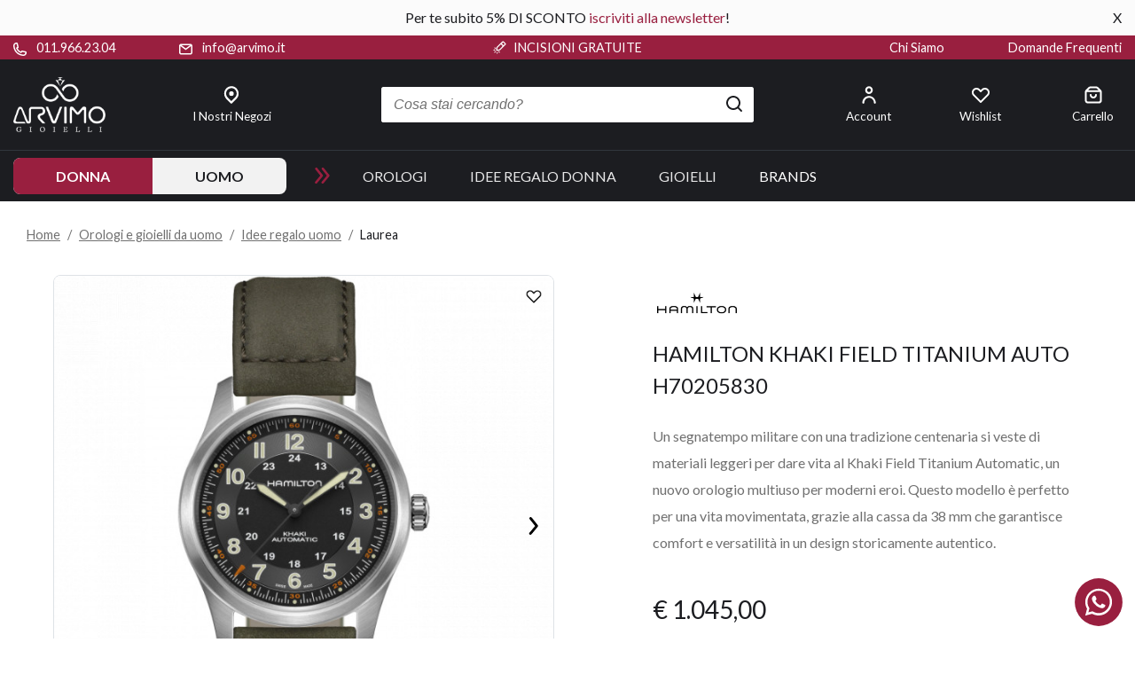

--- FILE ---
content_type: text/html; charset=UTF-8
request_url: https://www.arvimo.it/it/hamilton-khaki-field-titanium-auto-h70205830.php
body_size: 17648
content:
<!-- TIME 1: 0.0031089782714844 --><!-- TIME 2: 0.26234483718872 --><!-- TIME 3: 0.26298093795776 --><!-- TIME 4: 0.4390230178833 --><!-- TIME 5: 1.3018438816071 --><!-- TIME 6: 1.6430380344391 --><!-- TIME 7: 2.0201678276062 --><!-- TIME 9: 2.3664379119873 --><!doctype html>
<html lang="it">
<head>
   <title>Hamilton - HAMILTON KHAKI FIELD TITANIUM AUTO H70205830 | Arvimo Gioielli</title>
   <meta name="description" content="">
   <meta name="keywords" content="Hamilton Khaki Field Automatico">
   <!-- Google Tag Manager -->
<script>(function(w,d,s,l,i){w[l]=w[l]||[];w[l].push({'gtm.start':
new Date().getTime(),event:'gtm.js'});var f=d.getElementsByTagName(s)[0],
j=d.createElement(s),dl=l!='dataLayer'?'&l='+l:'';j.async=true;j.src=
'https://www.googletagmanager.com/gtm.js?id='+i+dl;f.parentNode.insertBefore(j,f);
})(window,document,'script','dataLayer','GTM-WSMFSRX');</script>
<!-- End Google Tag Manager -->

<meta charset="utf-8">
<meta http-equiv="X-UA-Compatible" content="IE=edge">
<meta name="viewport" content="width=device-width, initial-scale=1">

<meta http-equiv="Cache-control" content="public">
<meta http-equiv="Cache-Control" content="max-age=1209600">
<meta name="viewport" content="width=device-width, initial-scale=1.0">

<meta name="author" content="Mantanera">
<link rel="apple-touch-icon-precomposed" sizes="76x76" href="https://www.arvimo.it/img/favicon-76x76.png">
<link rel="apple-touch-icon-precomposed" sizes="96x96" href="https://www.arvimo.it/img/favicon-96x96.png">
<link rel="apple-touch-icon-precomposed" sizes="120x120" href="https://www.arvimo.it/img/favicon-120x120.png">
<link rel="apple-touch-icon-precomposed" sizes="152x152" href="https://www.arvimo.it/img/favicon-152x152.png">
<link rel="apple-touch-icon-precomposed" sizes="167x167" href="https://www.arvimo.it/img/favicon-167x167.png">
<link rel="apple-touch-icon-precomposed" sizes="180x180" href="https://www.arvimo.it/img/favicon-180x180.png">
<link rel="icon" sizes="192x192" href="https://www.arvimo.it/img/favicon-192x192.png">
<link rel="icon" href="https://www.arvimo.it/img/favicon.ico">

<!--CSS-->
<link rel="stylesheet" href="https://www.arvimo.it/css/scss/arvimo-gioielli-style.min.css?v=1000035">

<script src="https://www.arvimo.it/js/jquery.min.js"></script>                                                                                                                                                                                                                                                                                                                                                                                                                                                 

<meta class="netreviewsWidget" id="netreviewsWidgetNum1880" data-jsurl="//cl.avis-verifies.com/it/cache/1/e/0/1e0dac96-c988-d484-45d6-ec4fe989271b/widget4/widget02-1880_script.js"/><script src="//cl.avis-verifies.com/it/widget4/widget02_FB3.min.js"></script>

<!-- Facebook Pixel Code -->
<script>
  !function(f,b,e,v,n,t,s)
  {if(f.fbq)return;n=f.fbq=function(){n.callMethod?
  n.callMethod.apply(n,arguments):n.queue.push(arguments)};
  if(!f._fbq)f._fbq=n;n.push=n;n.loaded=!0;n.version='2.0';
  n.queue=[];t=b.createElement(e);t.async=!0;
  t.src=v;s=b.getElementsByTagName(e)[0];
  s.parentNode.insertBefore(t,s)}(window,document,'script',
  'https://connect.facebook.net/en_US/fbevents.js');
   fbq('init', '1405572049577800');
  fbq('track', 'PageView');
</script>
<noscript>
 <img height="1" width="1"
src="https://www.facebook.com/tr?id=1405572049577800&ev=PageView
&noscript=1"/>
</noscript>

<meta name="facebook-domain-verification" content="g100h70f8cuyevjshrp98gszofm75g" />
<!-- End Facebook Pixel Code -->
</head>
<body>
  <!-- Google Tag Manager (noscript) -->
<noscript><iframe src="https://www.googletagmanager.com/ns.html?id=GTM-WSMFSRX"
height="0" width="0" style="display:none;visibility:hidden"></iframe></noscript>
<!-- End Google Tag Manager (noscript) -->

<div class="shadow hidden"></div>
<div class="opacity hidden" onclick="$('.opacity').hide();$('.navbar-collapse').collapse('hide');"></div>

<div id="nlTop" class="d-none d-lg-block" style="display:none!important;">
	<div class="container-fluid text-dark">
		<span>Per te subito 5% DI SCONTO <a href="#" onclick="$('#nlModal').modal('show');">iscriviti alla newsletter</a>!</span>
		<div id="nlTop-close">X</div>
	</div>
</div>

<header class="">
  <section class="bg-primary top-header">
    <div class="container-fluid text-white small-lg">
			<div class="row justify-content-between">
				<div class="d-none d-lg-flex col col-xl-4 align-items-center w-lg-auto">
          <div class="d-inline pr-3 pr-xl-5 mr-xl-4">
            <a href="tel:+390119662304" class="text-white">
    					<img src="https://www.arvimo.it/img/icon/phone-outline-w.svg" width="15" height="15" alt="Chiama col telefono">
    					<span class="pl-2">011.966.23.04</span>
            </a>
  				</div>
  				<div class="d-inline">
            <a href="mailto:info@arvimo.it" class="text-white">
    					<img src="https://www.arvimo.it/img/icon/email-outline-w.svg" width="15" height="15" alt="Scrivi un email">
    					<span class="pl-2">info@arvimo.it</span>
            </a>
          </div>
				</div>
				<div class="d-flex align-items-center col-lg-5 col-xl-4 px-0 justify-content-center w-100 w-lg-auto">
					<div class="swiper-container punti-forza">
				    <div class="swiper-wrapper">
				      <!--div class="swiper-slide bg-primary">
								<img src="https://www.arvimo.it/img/icon/car-outline-w.svg" width="15" height="15" alt="Icona spedizioni">
			          <span class="d-none d-md-inline text-uppercase pl-2">spedizione gratuita per ordini superiori a 75€</span>
								<span class="d-inline d-md-none text-uppercase pl-2">spedizione gratuita da 75€</span>
							</div-->
							<div class="swiper-slide bg-primary">
								<img src="https://www.arvimo.it/img/icon/car-outline-w.svg" width="15" height="15" alt="Camionicino spedizioni">
			          <span class="text-uppercase pl-2">Spedizioni express</span>
							</div>
							<div class="swiper-slide bg-primary">
								<img src="https://www.arvimo.it/img/icon/incisioni-w.svg" width="15" height="15" alt="Incisioni">
			          <span class="text-uppercase pl-2">incisioni gratuite</span>
							</div>
							<div class="swiper-slide bg-primary">
								<img src="https://www.arvimo.it/img/icon/gift-outline-w.svg" width="15" height="15" alt="Pacchetto regalo">
			          <span class="text-uppercase pl-2">pacchetto regalo</span>
							</div>
							<div class="swiper-slide bg-primary">
								<img src="https://www.arvimo.it/img/icon/car-outline-w.svg" width="15" height="15" alt="Camionicino spedizioni">
			          <span class="text-uppercase pl-2">Spedizione 24/48 ore</span>
							</div>
							<div class="swiper-slide bg-primary">
								<img src="https://www.arvimo.it/img/icon/diamond-w.svg" width="15" height="15" alt="Diamante gioiello">
			          <span class="text-uppercase pl-2">Gioiellerie dal 1978</span>
							</div>
						</div>
					</div>
				</div>
				<div class="d-none d-lg-flex col col-xl-4 justify-content-end w-lg-auto">
          <div class="d-inline pr-4 pr-xl-5 mr-xl-4">
  					<a class="text-white" href="https://www.arvimo.it/it/gioielleria-orologeria-online.php">Chi Siamo</a>
  				</div>
  				<div class="d-inline">
						<a class="text-white" href="https://www.arvimo.it/it/customer-service.php">Domande Frequenti</a>
					</div>
				</div>
			</div>
    </div>
  </section>


	<section class="header bg-dark">
	   <!-- logo -->
  	<div class="container-fluid postion-relative">
      <div class="row justify-content-between py-2 py-lg-3">
        <div class="position-static offset-4 col-4 offset-lg-0 col-lg-4 postion-lg-relative d-flex align-items-center">
					 <div class="row pr-lg-4 pr-xl-5 w-100">
    					<div class="col-12 col-lg-6 text-center text-lg-left">
    							<a href="https://www.arvimo.it/">
    								<img src="https://www.arvimo.it/img/logo_arvimo_gioielli.png" class="logo img-fluid pr-lg-4 py-lg-1" width="128" height="76" alt="Logo Arvimo Gioielli" title="Logo Arvimo Gioielli">
    							</a>
              </div>
              <div class="col-6 p-0 pt-1 box-placeholder mt-lg-1">
                <a href="https://www.arvimo.it/it/negozi.php" class="">
                  <div class="icon placeholder w-100 text-center">
                      <p class="d-none d-md-block pt-1 small-md mt-4 mb-0">I Nostri Negozi</p>
                  </div>
                </a>
              </div>
           </div>
  			</div>
				<div class="col-12 col-lg-4 my-auto search-form py-2 px-lg-0">
          <div class="col-12 mx-auto px-0 pr-md-1 pr-lg-0">
						<form class="search d-flex align-items-center m-0 position-relative" name="search" action="https://www.arvimo.it/it/search.php" method="get">
							<span id="searchres" class="algolia"></span>
							<label for="q" class="hidden">Cerca nel sito...</label>
							<input type="text" autocomplete="off" class="form-control d-inline" name="q" id="q" placeholder="Cosa stai cercando?" />
							<button class="btn btn-link d-inline" aria-label="Cerca"><span class="lens d-inline"></span></button>
						</form>
          </div>
				</div>
				<div class="col-4 pt-1">
					 <div class="row text-center pl-lg-4 pl-xl-5 mt-lg-1">
							<div class="col-6 col-lg-4 col-xl-3 offset-xl-1 p-0">
																		<a href="https://www.arvimo.it/it/login.php" class="">
										<div class="icon account w-100 text-center">
												<p class="d-none d-md-block pt-1 small-md mt-4 mb-0">Account</p>
										</div>
									</a>
									            </div>
							<div class="d-none d-lg-block col-lg-4 col-xl-3 offset-xl-1 p-0">
																	<a href="https://www.arvimo.it/it/login.php">
										<div class="icon wishlist w-100 text-center">
											<p class="d-none d-md-block pt-1 small-md mt-4 mb-0">Wishlist</p>
										</div>
									</a>
															</div>
	            <div class="col-6 col-lg-4 col-xl-3 offset-xl-1 p-0">
								<a href="https://www.arvimo.it/it/cart.php">
									<div class="icon cart w-100 text-center">
										<p class="d-none d-md-block pt-1 small-md mt-4 mb-0">Carrello</p>
									</div>
											  								<span class="cart-nitems hidden"></span>
		  															</a>
	            </div>
						</div>
					</div>
	     </div>
	 </div>

  <hr class="d-none d-lg-block bg-graydark m-0">

	<!-- main menu -->
	<div class="top-menu ">
		<nav class="navbar navbar-expand-lg navbar-dark p-0 py-lg-2">
			<div class="container-fluid" id="menutop-navbar">
				<button class="navbar-toggler" type="button" data-toggle="collapse" data-target="#menutop"  aria-expanded="false" aria-label="Toggle navigation" onclick="$('.-opacity').toggle();">
					<div class="bar1"></div>
					<div class="bar2"></div>
					<div class="bar3"></div>
				</button>
				<div class="collapse navbar-collapse menu" id="menutop">
					<ul class="navbar-nav w-100 text-lg-white">
												<div class="d-block d-lg-none form-inline py-3 px-4 macro-back" style="text-transform:none;">
							<ul class="navbar-nav mr-3">
								<li>Ciao, <a href="https://www.arvimo.it/it/login.php">Accedi</a>!</li>
							</ul>
						</div>
												<div id="btn-mobile" class="d-flex d-lg-none row bg-light pt-1 pb-2 px-3">
							<div class="col-6 pl-4 position-relative" style="z-index:0;" >
								<a class="btn btn-outline-light btn-block small-xl  bg-primary text-white active"
									id="donnaM" data-toggle="collapse" data-target="#collapseDonnaM" aria-expanded="true" aria-controls="collapseDonnaM" onclick="event.preventDefault();$('#donnaM').addClass('active');$('#uomoM').removeClass('active');$('#collapseDonnaM').show();;$('#collapseUomoM').hide();">DONNA</a>
							</div>
							<div class="col-6 pr-4">
								<a class="btn btn-outline-light btn-block small-xl "
									id="uomoM" data-toggle="collapse" data-target="#collapseUomoM" aria-expanded="true" aria-controls="collapseUomoM" onclick="event.preventDefault();$('#uomoM').addClass('active');$('#donnaM').removeClass('active');$('#collapseUomoM').show();$('#collapseDonnaM').hide();">UOMO</a>
							</div>
						</div>
						<li class="d-none d-lg-flex nav-item">
              <div class="pt-2 pt-md-0 bg-light border-radius f-ud">
                <a class="h6 m-0 text-uppercase position-relative px-4 px-xl-5 f-d text-dark  active" id="donna" data-toggle="collapse" data-target="#collapseDonna" aria-expanded="true" aria-controls="collapseDonna" onclick="event.preventDefault();$('#donna').addClass('active');$('#uomo').removeClass('active');$('#collapseDonna').show();;$('#collapseUomo').hide();">
  			          donna
  			        </a>
                <a class="h6 m-0 text-uppercase position-relative px-4 px-xl-5 f-u text-dark " id="uomo" data-toggle="collapse" data-target="#collapseUomo" aria-expanded="true" aria-controls="collapseUomo" onclick="event.preventDefault();$('#uomo').addClass('active');$('#donna').removeClass('active');$('#collapseUomo').show();$('#collapseDonna').hide();">
                  uomo
                </a>
              </div>
              <div class="d-none d-lg-block arrow-two-p">
                <span class="icon arrow-two"></span>
              </div>
              <div id="collapseDonna" class="collapse in width float-left  show" aria-labelledby="donna" data-parent="#menutop">
                <ul class="navbar-nav">
									  									 <li class="nav-item pr-lg-3 pt-2 pt-md-0">
         			        <a class="h6 m-0 nav-link -dropdown-toggle text-uppercase dr position-relative w-space-nowrap px-3" href="https://www.arvimo.it/it/donna/orologi/" >
         			          Orologi         			        </a>
                     </li>
  									   									 <li class="nav-item pr-lg-3 pt-2 pt-md-0">
         			        <a class="h6 m-0 nav-link -dropdown-toggle text-uppercase dr position-relative w-space-nowrap px-3" href="https://www.arvimo.it/it/donna/idee-regalo-donna/" >
         			          Idee regalo donna         			        </a>
                     </li>
  									   									 <li class="nav-item pr-lg-3 pt-2 pt-md-0">
         			        <a class="h6 m-0 nav-link -dropdown-toggle text-uppercase dr position-relative w-space-nowrap px-3" href="https://www.arvimo.it/it/donna/gioielli/" >
         			          Gioielli         			        </a>
                     </li>
  									                 </ul>
              </div>
              <div id="collapseUomo" class="collapse in width float-left " aria-labelledby="uomo" data-parent="#menutop">
                <ul class="navbar-nav">
									  									 <li class="nav-item pr-lg-3 pt-2 pt-md-0">
         			        <a class="h6 m-0 nav-link -dropdown-toggle text-uppercase dr position-relative w-space-nowrap px-3" href="https://www.arvimo.it/it/uomo/orologi/" >
         			          Orologi         			        </a>
                     </li>
  									   									 <li class="nav-item pr-lg-3 pt-2 pt-md-0">
         			        <a class="h6 m-0 nav-link -dropdown-toggle text-uppercase dr position-relative w-space-nowrap px-3" href="https://www.arvimo.it/it/uomo/idee-regalo-uomo/" >
         			          Idee regalo uomo         			        </a>
                     </li>
  									   									 <li class="nav-item pr-lg-3 pt-2 pt-md-0">
         			        <a class="h6 m-0 nav-link -dropdown-toggle text-uppercase dr position-relative w-space-nowrap px-3" href="https://www.arvimo.it/it/uomo/gioielli/" >
         			          Gioielli         			        </a>
                     </li>
  									                 </ul>
              </div>
            </li>


						<div id="collapseDonnaM" class="collapse float-left  show" aria-labelledby="donnaM" data-parent="#menutop">
															 <li class="macro-category position-xs d-lg-none">
										 <a href="https://www.arvimo.it/it/donna/orologi/" class="dropdown-item dropdown-right-xl">
										 Orologi</a>
										 <a class="dropdown-right-menu"> </a>
										 										 <ul class="dropdown-menu cat-list">
											 <li class="d-block d-lg-none macro-back text-center py-3">
													 <a class="btn btn-link back-menu back"> </a>
													 <a class="cat-link" href="https://www.arvimo.it/it/donna/orologi/" data-target="#prodotti">Menu Donna - Orologi</a>
													 <a class="btn btn-link close-menu"> </a>
											 </li>
											 													 <li class="position-xs">
														 <a href="https://www.arvimo.it/it/donna/orologi/classici-eleganti/" class="dropdown-item ">
															 Classici eleganti</a>
														 <a class=""> </a>
															 													 </li>
													 													 <li class="position-xs">
														 <a href="https://www.arvimo.it/it/donna/orologi/sportivi/" class="dropdown-item ">
															 Sportivi</a>
														 <a class=""> </a>
															 													 </li>
													 													 <li class="position-xs">
														 <a href="https://www.arvimo.it/it/donna/orologi/smartwatch/" class="dropdown-item ">
															 Smartwatch</a>
														 <a class=""> </a>
															 													 </li>
													 											</ul>
																				</li>
									 								 <li class="macro-category position-xs d-lg-none">
										 <a href="https://www.arvimo.it/it/donna/idee-regalo-donna/" class="dropdown-item dropdown-right-xl">
										 Idee regalo donna</a>
										 <a class="dropdown-right-menu"> </a>
										 										 <ul class="dropdown-menu cat-list">
											 <li class="d-block d-lg-none macro-back text-center py-3">
													 <a class="btn btn-link back-menu back"> </a>
													 <a class="cat-link" href="https://www.arvimo.it/it/donna/idee-regalo-donna/" data-target="#prodotti">Menu Donna - Idee regalo donna</a>
													 <a class="btn btn-link close-menu"> </a>
											 </li>
											 													 <li class="position-xs">
														 <a href="https://www.arvimo.it/it/donna/idee-regalo-donna/laurea/" class="dropdown-item ">
															 Laurea</a>
														 <a class=""> </a>
															 													 </li>
													 													 <li class="position-xs">
														 <a href="https://www.arvimo.it/it/donna/idee-regalo-donna/matrimonio/" class="dropdown-item ">
															 Matrimonio</a>
														 <a class=""> </a>
															 													 </li>
													 													 <li class="position-xs">
														 <a href="https://www.arvimo.it/it/donna/idee-regalo-donna/maternita-e-nascita/" class="dropdown-item ">
															 Maternità e nascita</a>
														 <a class=""> </a>
															 													 </li>
													 													 <li class="position-xs">
														 <a href="https://www.arvimo.it/it/donna/idee-regalo-donna/fidanzamento/" class="dropdown-item ">
															 Fidanzamento</a>
														 <a class=""> </a>
															 													 </li>
													 													 <li class="position-xs">
														 <a href="https://www.arvimo.it/it/donna/idee-regalo-donna/battesimo/" class="dropdown-item ">
															 Battesimo</a>
														 <a class=""> </a>
															 													 </li>
													 													 <li class="position-xs">
														 <a href="https://www.arvimo.it/it/donna/idee-regalo-donna/cresime-e-comunioni/" class="dropdown-item ">
															 Cresime e comunioni</a>
														 <a class=""> </a>
															 													 </li>
													 													 <li class="position-xs">
														 <a href="https://www.arvimo.it/it/donna/idee-regalo-donna/anniversario/" class="dropdown-item ">
															 Anniversario</a>
														 <a class=""> </a>
															 													 </li>
													 											</ul>
																				</li>
									 								 <li class="macro-category position-xs d-lg-none">
										 <a href="https://www.arvimo.it/it/donna/gioielli/" class="dropdown-item dropdown-right-xl">
										 Gioielli</a>
										 <a class="dropdown-right-menu"> </a>
										 										 <ul class="dropdown-menu cat-list">
											 <li class="d-block d-lg-none macro-back text-center py-3">
													 <a class="btn btn-link back-menu back"> </a>
													 <a class="cat-link" href="https://www.arvimo.it/it/donna/gioielli/" data-target="#prodotti">Menu Donna - Gioielli</a>
													 <a class="btn btn-link close-menu"> </a>
											 </li>
											 													 <li class="position-xs">
														 <a href="https://www.arvimo.it/it/donna/gioielli/gioielli-in-argento/" class="dropdown-item dropdown-right-xl">
															 Gioielli in argento</a>
														 <a class="dropdown-right-menu"> </a>
															 															 <ul class="dropdown-menu cat-sublist" >
																 <li class="d-block d-lg-none macro-back text-center py-3">
																		 <a class="btn btn-link back-menu back"> </a>
																		 <a class="cat-link" href="https://www.arvimo.it/it/donna/gioielli/gioielli-in-argento/" data-target="#prodotti">Menu Donna - Gioielli in argento</a>
																		 <a class="btn btn-link close-menu" > </a>
																 </li>
																 																		 <li><a class="dropdown-item" href="https://www.arvimo.it/it/donna/gioielli-in-argento/anelli/">Anelli </a></li>
																		 																		 <li><a class="dropdown-item" href="https://www.arvimo.it/it/donna/gioielli-in-argento/collane/">Collane</a></li>
																		 																		 <li><a class="dropdown-item" href="https://www.arvimo.it/it/donna/gioielli-in-argento/bracciali/">Bracciali</a></li>
																		 																		 <li><a class="dropdown-item" href="https://www.arvimo.it/it/donna/gioielli-in-argento/orecchini/">Orecchini</a></li>
																		 															 </ul>
															 													 </li>
													 													 <li class="position-xs">
														 <a href="https://www.arvimo.it/it/donna/gioielli/gioielli-in-acciaio/" class="dropdown-item dropdown-right-xl">
															 Gioielli in acciaio</a>
														 <a class="dropdown-right-menu"> </a>
															 															 <ul class="dropdown-menu cat-sublist" >
																 <li class="d-block d-lg-none macro-back text-center py-3">
																		 <a class="btn btn-link back-menu back"> </a>
																		 <a class="cat-link" href="https://www.arvimo.it/it/donna/gioielli/gioielli-in-acciaio/" data-target="#prodotti">Menu Donna - Gioielli in acciaio</a>
																		 <a class="btn btn-link close-menu" > </a>
																 </li>
																 																		 <li><a class="dropdown-item" href="https://www.arvimo.it/it/donna/gioielli-in-acciaio/bracciali/">Bracciali</a></li>
																		 																		 <li><a class="dropdown-item" href="https://www.arvimo.it/it/donna/gioielli-in-acciaio/collane/">Collane</a></li>
																		 																		 <li><a class="dropdown-item" href="https://www.arvimo.it/it/donna/gioielli-in-acciaio/anelli/">Anelli</a></li>
																		 																		 <li><a class="dropdown-item" href="https://www.arvimo.it/it/donna/gioielli-in-acciaio/orecchini/">Orecchini</a></li>
																		 																		 <li><a class="dropdown-item" href="https://www.arvimo.it/it/donna/gioielli/gioielli-in-acciaio/charm/">Charm</a></li>
																		 															 </ul>
															 													 </li>
													 													 <li class="position-xs">
														 <a href="https://www.arvimo.it/it/donna/gioielli/gioielli-tibetani/" class="dropdown-item ">
															 Gioielli tibetani</a>
														 <a class=""> </a>
															 													 </li>
													 													 <li class="position-xs">
														 <a href="https://www.arvimo.it/it/donna/gioielli/gioielli-in-oro/" class="dropdown-item dropdown-right-xl">
															 Gioielli in oro</a>
														 <a class="dropdown-right-menu"> </a>
															 															 <ul class="dropdown-menu cat-sublist" >
																 <li class="d-block d-lg-none macro-back text-center py-3">
																		 <a class="btn btn-link back-menu back"> </a>
																		 <a class="cat-link" href="https://www.arvimo.it/it/donna/gioielli/gioielli-in-oro/" data-target="#prodotti">Menu Donna - Gioielli in oro</a>
																		 <a class="btn btn-link close-menu" > </a>
																 </li>
																 																		 <li><a class="dropdown-item" href="https://www.arvimo.it/it/donna/gioielli/gioielli-in-oro/anelli/">Anelli</a></li>
																		 																		 <li><a class="dropdown-item" href="https://www.arvimo.it/it/donna/gioielli/gioielli-in-oro/collane/">Collane</a></li>
																		 																		 <li><a class="dropdown-item" href="https://www.arvimo.it/it/donna/gioielli/gioielli-in-oro/ciondoli/">Ciondoli</a></li>
																		 																		 <li><a class="dropdown-item" href="https://www.arvimo.it/it/donna/gioielli/gioielli-in-oro/bracciali/">Bracciali</a></li>
																		 																		 <li><a class="dropdown-item" href="https://www.arvimo.it/it/donna/gioielli/gioielli-in-oro/orecchini/">Orecchini</a></li>
																		 															 </ul>
															 													 </li>
													 											</ul>
																				</li>
									 						</div>
						<div id="collapseUomoM" class="collapse float-left " aria-labelledby="uomoM" data-parent="#menutop">
															 <li class="macro-category position-xs d-lg-none">
										 <a href="https://www.arvimo.it/it/uomo/orologi/" class="dropdown-item dropdown-right-xl">
										 Orologi</a>
										 <a class="dropdown-right-menu"> </a>
										 										 <ul class="dropdown-menu cat-list">
											 <li class="d-block d-lg-none macro-back text-center py-3">
													 <a class="btn btn-link back-menu back"> </a>
													 <a class="cat-link" href="https://www.arvimo.it/it/uomo/orologi/" data-target="#prodotti">Menu Uomo - Orologi</a>
													 <a class="btn btn-link close-menu"> </a>
											 </li>
											 													 <li class="position-xs">
														 <a href="https://www.arvimo.it/it/uomo/orologi/solo-tempo/" class="dropdown-item ">
															 Solo tempo</a>
														 <a class=""> </a>
															 													 </li>
													 													 <li class="position-xs">
														 <a href="https://www.arvimo.it/it/uomo/orologi/cronografi/" class="dropdown-item ">
															 Cronografi</a>
														 <a class=""> </a>
															 													 </li>
													 													 <li class="position-xs">
														 <a href="https://www.arvimo.it/it/uomo/orologi/automatici/" class="dropdown-item ">
															 Automatici</a>
														 <a class=""> </a>
															 													 </li>
													 													 <li class="position-xs">
														 <a href="https://www.arvimo.it/it/uomo/orologi/quarzo/" class="dropdown-item ">
															 Quarzo</a>
														 <a class=""> </a>
															 													 </li>
													 													 <li class="position-xs">
														 <a href="https://www.arvimo.it/it/uomo/orologi/eco-drive/" class="dropdown-item ">
															 Eco Drive</a>
														 <a class=""> </a>
															 													 </li>
													 													 <li class="position-xs">
														 <a href="https://www.arvimo.it/it/uomo/orologi/radiocontrollati/" class="dropdown-item ">
															 Radiocontrollati</a>
														 <a class=""> </a>
															 													 </li>
													 													 <li class="position-xs">
														 <a href="https://www.arvimo.it/it/uomo/orologi/braccialati/" class="dropdown-item ">
															 Braccialati</a>
														 <a class=""> </a>
															 													 </li>
													 													 <li class="position-xs">
														 <a href="https://www.arvimo.it/it/uomo/orologi/cinturino-pelle-e-nato/" class="dropdown-item ">
															 Cinturino pelle e nato</a>
														 <a class=""> </a>
															 													 </li>
													 													 <li class="position-xs">
														 <a href="https://www.arvimo.it/it/uomo/orologi/smartwatch/" class="dropdown-item ">
															 Smartwatch</a>
														 <a class=""> </a>
															 													 </li>
													 													 <li class="position-xs">
														 <a href="https://www.arvimo.it/it/uomo/orologi/da-tasca/" class="dropdown-item ">
															 Da tasca</a>
														 <a class=""> </a>
															 													 </li>
													 											</ul>
																				</li>
									 								 <li class="macro-category position-xs d-lg-none">
										 <a href="https://www.arvimo.it/it/uomo/idee-regalo-uomo/" class="dropdown-item dropdown-right-xl">
										 Idee regalo uomo</a>
										 <a class="dropdown-right-menu"> </a>
										 										 <ul class="dropdown-menu cat-list">
											 <li class="d-block d-lg-none macro-back text-center py-3">
													 <a class="btn btn-link back-menu back"> </a>
													 <a class="cat-link" href="https://www.arvimo.it/it/uomo/idee-regalo-uomo/" data-target="#prodotti">Menu Uomo - Idee regalo uomo</a>
													 <a class="btn btn-link close-menu"> </a>
											 </li>
											 													 <li class="position-xs">
														 <a href="https://www.arvimo.it/it/uomo/idee-regalo-uomo/oggettistica/" class="dropdown-item ">
															 Oggettistica</a>
														 <a class=""> </a>
															 													 </li>
													 													 <li class="position-xs">
														 <a href="https://www.arvimo.it/it/uomo/idee-regalo-uomo/laurea/" class="dropdown-item ">
															 Laurea</a>
														 <a class=""> </a>
															 													 </li>
													 													 <li class="position-xs">
														 <a href="https://www.arvimo.it/it/uomo/idee-regalo-uomo/matrimonio/" class="dropdown-item ">
															 Matrimonio</a>
														 <a class=""> </a>
															 													 </li>
													 													 <li class="position-xs">
														 <a href="https://www.arvimo.it/it/uomo/idee-regalo-uomo/paternita/" class="dropdown-item ">
															 Paternità</a>
														 <a class=""> </a>
															 													 </li>
													 													 <li class="position-xs">
														 <a href="https://www.arvimo.it/it/uomo/idee-regalo-uomo/battesimo/" class="dropdown-item ">
															 Battesimo</a>
														 <a class=""> </a>
															 													 </li>
													 													 <li class="position-xs">
														 <a href="https://www.arvimo.it/it/uomo/idee-regalo-uomo/cresime-e-comunioni/" class="dropdown-item ">
															 Cresime e comunioni</a>
														 <a class=""> </a>
															 													 </li>
													 											</ul>
																				</li>
									 								 <li class="macro-category position-xs d-lg-none">
										 <a href="https://www.arvimo.it/it/uomo/gioielli/" class="dropdown-item dropdown-right-xl">
										 Gioielli</a>
										 <a class="dropdown-right-menu"> </a>
										 										 <ul class="dropdown-menu cat-list">
											 <li class="d-block d-lg-none macro-back text-center py-3">
													 <a class="btn btn-link back-menu back"> </a>
													 <a class="cat-link" href="https://www.arvimo.it/it/uomo/gioielli/" data-target="#prodotti">Menu Uomo - Gioielli</a>
													 <a class="btn btn-link close-menu"> </a>
											 </li>
											 													 <li class="position-xs">
														 <a href="https://www.arvimo.it/it/uomo/gioielli/gioielli-in-argento/" class="dropdown-item dropdown-right-xl">
															 Gioielli in argento</a>
														 <a class="dropdown-right-menu"> </a>
															 															 <ul class="dropdown-menu cat-sublist" >
																 <li class="d-block d-lg-none macro-back text-center py-3">
																		 <a class="btn btn-link back-menu back"> </a>
																		 <a class="cat-link" href="https://www.arvimo.it/it/uomo/gioielli/gioielli-in-argento/" data-target="#prodotti">Menu Uomo - Gioielli in argento</a>
																		 <a class="btn btn-link close-menu" > </a>
																 </li>
																 																		 <li><a class="dropdown-item" href="https://www.arvimo.it/it/orologi-e-gioielli-da-uomo/gioielli-in-argento/collane/">Collane</a></li>
																		 																		 <li><a class="dropdown-item" href="https://www.arvimo.it/it/orologi-e-gioielli-da-uomo/gioielli-in-argento/bracciali/">Bracciali</a></li>
																		 																		 <li><a class="dropdown-item" href="https://www.arvimo.it/it/orologi-e-gioielli-da-uomo/gioielli-in-argento/charm/">Charm</a></li>
																		 																		 <li><a class="dropdown-item" href="https://www.arvimo.it/it/uomo/gioielli/gioielli-in-argento/anelli-uomo/">Anelli</a></li>
																		 															 </ul>
															 													 </li>
													 													 <li class="position-xs">
														 <a href="https://www.arvimo.it/it/uomo/gioielli/gioielli-in-acciaio/" class="dropdown-item dropdown-right-xl">
															 Gioielli in acciaio</a>
														 <a class="dropdown-right-menu"> </a>
															 															 <ul class="dropdown-menu cat-sublist" >
																 <li class="d-block d-lg-none macro-back text-center py-3">
																		 <a class="btn btn-link back-menu back"> </a>
																		 <a class="cat-link" href="https://www.arvimo.it/it/uomo/gioielli/gioielli-in-acciaio/" data-target="#prodotti">Menu Uomo - Gioielli in acciaio</a>
																		 <a class="btn btn-link close-menu" > </a>
																 </li>
																 																		 <li><a class="dropdown-item" href="https://www.arvimo.it/it/orologi-e-gioielli-da-uomo/gioielli-in-acciaio/bracciali/">Bracciali</a></li>
																		 																		 <li><a class="dropdown-item" href="https://www.arvimo.it/it/orologi-e-gioielli-da-uomo/gioielli-in-acciaio/collane/">Collane</a></li>
																		 																		 <li><a class="dropdown-item" href="https://www.arvimo.it/it/orologi-e-gioielli-da-uomo/gioielli-in-acciaio/oggettistica/">Oggettistica</a></li>
																		 																		 <li><a class="dropdown-item" href="https://www.arvimo.it/it/uomo/gioielli/gioielli-in-acciaio/anelli-acciaio/">Anelli</a></li>
																		 															 </ul>
															 													 </li>
													 													 <li class="position-xs">
														 <a href="https://www.arvimo.it/it/uomo/gioielli/gioielli-in-oro/" class="dropdown-item dropdown-right-xl">
															 Gioielli in oro</a>
														 <a class="dropdown-right-menu"> </a>
															 															 <ul class="dropdown-menu cat-sublist" >
																 <li class="d-block d-lg-none macro-back text-center py-3">
																		 <a class="btn btn-link back-menu back"> </a>
																		 <a class="cat-link" href="https://www.arvimo.it/it/uomo/gioielli/gioielli-in-oro/" data-target="#prodotti">Menu Uomo - Gioielli in oro</a>
																		 <a class="btn btn-link close-menu" > </a>
																 </li>
																 																		 <li><a class="dropdown-item" href="https://www.arvimo.it/it/orologi-e-gioielli-da-uomo/gioielli-in-oro/collane-e-ciondoli/">Collane e ciondoli</a></li>
																		 																		 <li><a class="dropdown-item" href="https://www.arvimo.it/it/orologi-e-gioielli-da-uomo/gioielli-in-oro/bracciali/">Bracciali</a></li>
																		 															 </ul>
															 													 </li>
													 													 <li class="position-xs">
														 <a href="https://www.arvimo.it/it/uomo/gioielli/gioielli-tibetani/" class="dropdown-item ">
															 Gioielli tibetani</a>
														 <a class=""> </a>
															 													 </li>
													 											</ul>
																				</li>
									 						</div>
						<li class="nav-item pr-lg-3">
							<a class="h6 m-0 nav-link text-dark text-lg-uppercase text-lg-white px-lg-3" href="https://www.arvimo.it/it/brands/">
								Brands
							</a>
						</li>
						<div class="bg-light d-block d-lg-none pb-2 mb-3">
							<li class="nav-item pt-2">
								<a class="h6 m-0 nav-link text-dark text-lg-white" href="https://www.arvimo.it/it/gioielleria-orologeria-online.php">
									La gioielleria Arvimo
								</a>
							</li>
							<li class="nav-item">
								<a class="h6 m-0 nav-link text-dark text-lg-white" href="https://www.arvimo.it/it/negozi.php">
									I nostri negozi
								</a>
							</li>
							<!--li class="nav-item">
								<a class="h6 m-0 nav-link text-dark text-lg-white" href="https://www.arvimo.it/it/blog/">
									Blog
								</a>
							</li-->
							<li class="nav-item">
								<a class="h6 m-0 nav-link text-dark text-lg-white" href="https://www.arvimo.it/it/contatti.php">
									Contattaci
								</a>
							</li>
							<li class="nav-item py-2">
								<a href="tel:+390119662304" class="text-dark">
									<img src="https://www.arvimo.it/img/icon/phone-outline.svg" width="15" height="15" alt="Chiama col telefono">
									<span class="pl-2">011.966.23.04</span>
								</a>
							</li>
							<li class="d-block d-lg-none nav-item py-2">
								<a href="mailto:info@arvimo.it" class="text-dark">
									<img src="https://www.arvimo.it/img/icon/email-outline.svg" width="15" height="15" alt="Scrivi un email">
									<span class="pl-2">info@arvimo.it</span>
								</a>
							</li>
						</div>
					</ul>
				</div>
			</nav>

			</div>
		</div>

	</section>

</header>


   <div class="cn_product_visited" style="display:none">
      <span class="url">https://www.arvimo.it/it/hamilton-khaki-field-titanium-auto-h70205830.php</span>
      <span class="product_id">5229</span>
      <span class="name">HAMILTON KHAKI FIELD TITANIUM AUTO H70205830</span>
      <span class="brand">Hamilton</span>
            <span class="tag">uomo</span>
               <span class="discounted_percentage">0</span>
      <span class="custom_field_1">0</span>
      <span class="description">Un segnatempo militare con una tradizione centenaria si veste di materiali leggeri per dare vita al Khaki Field Titanium Automatic, un nuovo orologio multiuso per moderni eroi. Questo modello è perfetto per una vita movimentata, grazie alla cassa da 38 mm che garantisce comfort e versatilità in un design storicamente autentico.</span>
            <span class="custom_field_2">0.00</span>
            <span class="unit_price">0.00</span>
      <span class="unit_price_original">0.00</span>

      <span class="availability">InStock</span>
            <span class="category">/Orologi e gioielli da uomo/Idee regalo uomo/Laurea</span>
            <span class="category">/Orologi e gioielli da uomo/Orologi/Solo tempo</span>
            <span class="category">/Orologi e gioielli da uomo/Orologi/Automatici</span>
            <span class="category">/Orologi e gioielli da uomo/Idee regalo uomo/Cresime e comunioni</span>
            <span class="category">/Orologi e gioielli da uomo/Orologi/Cinturino pelle e nato</span>
            <span class="category">/BLACK FRIDAY WEEK</span>
         </div>
   
  <main class="">
    <div class="d-none d-md-block container-fluid">
         <div class="container-fluid py-3 py-lg-4 breadcrumbs small-lg">
       <p class="mb-0"><a class="breadcrumb-item text-gray text-decoration-undeline" href="https://www.arvimo.it/it/">Home</a><a class='breadcrumb-item text-gray text-decoration-undeline' href='https://www.arvimo.it/it/uomo/'>Orologi e gioielli da uomo</a><a class='breadcrumb-item text-gray text-decoration-undeline' href='https://www.arvimo.it/it/uomo/idee-regalo-uomo/'>Idee regalo uomo</a><span class='breadcrumb-item text-dark active' href='https://www.arvimo.it/it/uomo/idee-regalo-uomo/laurea/'>Laurea</span></p>
   </div>
       </div>
    <div class="container py-2">
      <div class="row">
         <div class="col-12 col-md-6 img-details">
           <div class="px-3 box-new-sale">
                        </div>
                       <div class="swiper-container gallery-top border border-radius">
              <div class="swiper-wrapper">
                                   <div class="swiper-slide">
                     <a class="item w-100" href="https://www.arvimo.it/images/_mid-29431.jpg" data-lightbox="product-image">
                       <img src="https://www.arvimo.it/images/_mid-29432.jpg" class="img-fluid bg-white" width="600" height="600" alt="HAMILTON KHAKI FIELD TITANIUM AUTO H70205830" title="HAMILTON KHAKI FIELD TITANIUM AUTO H70205830">
                     </a>
                   </div>
                                      <div class="swiper-slide">
                     <a class="item w-100" href="https://www.arvimo.it/images/_mid-29436.jpg" data-lightbox="product-image">
                       <img src="https://www.arvimo.it/images/_mid-29437.jpg" class="img-fluid bg-white" width="600" height="600" alt="HAMILTON KHAKI FIELD TITANIUM AUTO H70205830" title="HAMILTON KHAKI FIELD TITANIUM AUTO H70205830">
                     </a>
                   </div>
                                      <div class="swiper-slide">
                     <a class="item w-100" href="https://www.arvimo.it/images/_mid-29446.jpg" data-lightbox="product-image">
                       <img src="https://www.arvimo.it/images/_mid-29447.jpg" class="img-fluid bg-white" width="600" height="600" alt="HAMILTON KHAKI FIELD TITANIUM AUTO H70205830" title="HAMILTON KHAKI FIELD TITANIUM AUTO H70205830">
                     </a>
                   </div>
                                      <div class="swiper-slide">
                     <a class="item w-100" href="https://www.arvimo.it/images/_mid-29451.jpg" data-lightbox="product-image">
                       <img src="https://www.arvimo.it/images/_mid-29452.jpg" class="img-fluid bg-white" width="600" height="600" alt="HAMILTON KHAKI FIELD TITANIUM AUTO H70205830" title="HAMILTON KHAKI FIELD TITANIUM AUTO H70205830">
                     </a>
                   </div>
                                  </div>
                <!-- Add Arrows -->
                                  <div class="swiper-button-next swiper-button-white"></div>
                  <div class="swiper-button-prev swiper-button-white"></div>
                              </div>
                                <div class="d-none d-md-block" id="thumbnails">
                    <div class="swiper-container py-3 swiper-container-initialized gallery-thumbs">
                      <div class="swiper-wrapper">
                                                    <div class="swiper-slide border border-radius p-0" >
                               <div class="box-img">
                                 <img src="https://www.arvimo.it/images/_mid-29434.jpg" class="img-fluid border-radius thumb selected" width="130" height="130"/>
                                </div>
                             </div>
                                                         <div class="swiper-slide border border-radius p-0" >
                               <div class="box-img">
                                 <img src="https://www.arvimo.it/images/_mid-29439.jpg" class="img-fluid border-radius thumb " width="130" height="130"/>
                                </div>
                             </div>
                                                         <div class="swiper-slide border border-radius p-0" >
                               <div class="box-img">
                                 <img src="https://www.arvimo.it/images/_mid-29449.jpg" class="img-fluid border-radius thumb " width="130" height="130"/>
                                </div>
                             </div>
                                                         <div class="swiper-slide border border-radius p-0" >
                               <div class="box-img">
                                 <img src="https://www.arvimo.it/images/_mid-29454.jpg" class="img-fluid border-radius thumb " width="130" height="130"/>
                                </div>
                             </div>
                                                  </div>
                     <div class="swiper-button-prev"></div>
                     <div class="swiper-button-next"></div>
                     <div class="-thumbnails-white"></div>
                   </div>
                 </div>
                           <div class="refresh_5229" >
      				<a>
      				        						 <i id="heart_5229" onclick="$('#wishlist_alert').removeClass('hidden');$('.shadow').removeClass('hidden');"       							 class="wishlist-no icon-wishlist"></i>
      					       				 </a>
      			 </div>
            </div>

            <div class="col-12 col-md-6 pl-lg-5">
              <div class="pl-xl-5">
                <div class="text-center text-md-left mt-2 mt-lg-0 row d-flex justify-content-between">
                  <a class="col-12 col-lg text-dark h5 d-inline-block" href="https://www.arvimo.it/it/brands/Hamilton/">
                                              <img src="https://www.arvimo.it/images/hamilton-logo_bid-22194.jpg" class="img-fluid lazy" width="100" height="63" alt="" title="" />
                                          </a>
                  <div class="col-12 col-lg d-block text-warning">
                      <div class="NETREVIEWS_PRODUCT_STARS" data-product-id="5229" onclick="$('.recensioni-estese').removeClass('hidden');"></div>
                  </div>
                </div>
                <h1 class="d-none d-lg-block text-center text-md-left h4 line-height-sm">HAMILTON KHAKI FIELD TITANIUM AUTO H70205830</h1>
                <div class="d-none d-lg-block text-gray my-3 my-lg-4 text-desc">Un segnatempo militare con una tradizione centenaria si veste di materiali leggeri per dare vita al Khaki Field Titanium Automatic, un nuovo orologio multiuso per moderni eroi. Questo modello è perfetto per una vita movimentata, grazie alla cassa da 38 mm che garantisce comfort e versatilità in un design storicamente autentico.</div>
                <div class="">
                        <div class="row">
        <div id="price" class="mb-0 medium-price col-12 text-center text-md-left">
           <div class="mt-2">
       <p class="h3 mb-0">
                     € 1.045,00        </p>
     </div>
         </div>
      </div>
  <div class="clearfix"></div>

    <p class="d-lg-none text-center mt-2 text-md-left h4 line-height-sm">HAMILTON KHAKI FIELD TITANIUM AUTO H70205830</p>
  <div class="d-lg-none text-gray my-3 my-lg-4 text-desc">Un segnatempo militare con una tradizione centenaria si veste di materiali leggeri per dare vita al Khaki Field Titanium Automatic, un nuovo orologio multiuso per moderni eroi. Questo modello è perfetto per una vita movimentata, grazie alla cassa da 38 mm che garantisce comfort e versatilità in un design storicamente autentico.</div>
    <div class="mt-3">
      <form action="https://www.arvimo.it/ops/add-to-cart.php" method="post" class="add-to-cart-form py-3 pb-lg-4">
                <input type="hidden" name="id" value="5229" />
        <div class="row">
            <input class="hidden" name="qty" placeholder="Quantità" type="number" step="1" min="1" value="1" max="100" required />
        </div>
        <button id="buy-button" type="submit" class="btn btn-primary btn-block btn-sm add add-cart py-2 box-shadow-p-b"  disabled>
          ESAURITO</button>
     </form>
  </div>

  
  
  <div class="py-3">
    <div class="d-inline text-success small-lg pt-3 font-weight-bold">
      <span class="text-danger">Non disponibile</span>    </div>
    <!--div class="float-right-lg small-lg mt-2 mt-lg-0 ">
      <span class="">Serve assistenza?</span>
      <a href="tel:+390119662304"><img src="https://www.arvimo.it/img/icon/phone-outline-p.svg" width="20" height="20" class="pb-1 my-1" alt="Telefono">CHIAMACI ORA</a>
    </div-->
    <div class="text-center bg-light border-radius px-3 py-2 mt-4">
      <p class="mb-0 mt-2"><b class="text-primary">BISOGNO DI AIUTO?</b><br>Richiedi assistenza o foto aggiuntive</p>
      <div class="row justify-content-center mt-3 pb-2">
        <div class="col-6 text-right ">
          <a href="https://wa.me/390119662304?text=" class="p-3 text-dark">
            <img src="https://www.arvimo.it/img/icon/whatsapp.svg" width="23" height="23" class="img-fluid mb-1 mr-1" alt="whatsapp: +39 0119662304">
            WhatsApp
          </a>
        </div>
        <div class="col-6 text-left">
          <a href="tel:+390119662304" class="p-3 text-dark">
            <img src="https://www.arvimo.it/img/icon/phone.svg" width="23" height="23" class="img-fluid mb-1 mr-1" alt="Telefono: +39 0119662304">
            Telefono
          </a>
        </div>
      </div>
    </div>
    <!--div class="text-center">
      <p class="mb-0 mt-2">Richiedi assistenza o foto aggiuntive</p>
      <div class="d-flex justify-content-center">
        <div class="">
          <a href="https://wa.me/390119662304?text=" class="py-3"><img src="https://www.arvimo.it/img/assistenzawa.png" width="200" height="70" class="img-fluid" alt="whatsapp: +39 0119662304"></a>
        </div>
        <div class="">
          <a href="tel:+390119662304" class="py-3"><img src="https://www.arvimo.it/img/assistenza-tel.png" width="200" height="70" class="img-fluid" alt="Telefono: +39 0119662304"></a>
        </div>
      </div>
    </div-->
    <!--div class="text-uppercase text-success small-lg pt-3 font-weight-bold">
      <img src="https://www.arvimo.it/img/icon/car-outline-g.svg" width="18" height="18" class="pb-1 mr-1" alt="Disponibilità">
      Spedizione gratuita
    </div-->
  </div>
  <!--div class="d-none my-2">
    <img src="https://www.arvimo.it/img/banner-soisy.jpg" class="img-fluid">
    <div class="pt-2">
      <p class="mb-1">Pagamento da 3 a 24 rate con Soisy.</p>
      <p class="small text-gray">Esempio: 24 rate da € 89,97 <br>Importo totale € 2.159,17 (TAEG 8,80%).</p>
    </div>
  </div-->

  

<div id="dialog-buy-button" class="dialog-container hidden pb-4 pt-3" style="max-height: 90vh;overflow-y: auto;">
  <div class="x continua-add" onclick="$('.dialog-container').addClass('hidden')" style="font-size: 1.7rem;">x</div>
    <div class="dialog-box px-4">
             <!--p class="font-weight-bold h5 mt-2 mb-4">Compila i dati e ti inviamo il coupon sulla tua email</p-->
       <p class="font-weight-bold h5 mt-2 mb-4">Blocca oggi il miglior prezzo disponibile per te.<br>Ritira e paga in negozio</p>
       <p>Compila i dati per riservare il prodotto e ricevere via email il tuo Arvimo Gold Voucher, da presentare in negozio per ottenere il <b class="text-primary">prezzo riservato</b> con uno <b class="text-primary">sconto
         </b>.</p>
       <form action="https://www.arvimo.it/ops/add-to-shop.php" method="post" class="form-horizontal" role="form">
           <input type="hidden" name="id" value="5229">
           <div class="form-group">
                <label for="name" >Nome</label>
                <input type="text" class="form-control" name="name" placeholder="" required/>
            </div>
            <div class="form-group">
                 <label for="surname" >Cognome</label>
                 <input type="text" class="form-control" name="surname" placeholder="" required/>
             </div>
             <div class="form-group">
                <label for="fpewsbl">Email</label>
                 <input type="text" name="email" class="hidden" placeholder="Inserisci la tua email"/>
                 <input type="text" class="form-control" name="fpewsbl" placeholder="" class="form-control" required>
             </div>
             <div class="form-group">
                <label for="mobile" >Cellulare</label>
                <input type="text" class="form-control" name="mobile" placeholder="" required/>
             </div>
             <div class="form-group">
               <p>Dopo la prenotazione, ti contatteremo su WhatsApp per confermarla.<br>
               Avrai 48 ore di tempo per visionare il prodotto in negozio ed eventualmente acquistarlo, senza alcun obbligo.</p>
             </div>
           <div class="form-group mt-4">
                <button type="submit" id="sendprice" class="btn btn-primary px-4 text-uppercase">Blocca Ora il Mio Prodotto</button>
           </div>
       </form>
    </div>
</div>
                 </div>


                 <!--div class="natale py-2 px-3 alert-info">
                   <span>Per assicurarti di ricevere i tuoi pacchi entro Natale effettua gli ordini entro le ore 15 del 20 dicembre.</span>
                 </div-->

                 <p class="mt-3 text-gray font-weight-bold">Codice: H70205830</p>                  <div class="d-none d-md-block my-3">
                    <div class="row text-center punti-forza">
  <div class="col-12 col-lg-6 px-0 px-md-3 pr-lg-2 mt-lg-3">
    <a type="bottom" data-toggle="modal" data-target="#gioiellerie">
      <div class="bg-dark text-white py-3 border-bottom-f0-m link-pf cursor-pointer">
        <img src="https://www.arvimo.it/img/icon/diamond-w.svg" class="img-fluid" width="20" height="20" alt="Diamante gioiello">
        <span class="pl-1">Gioiellerie dal 1978</span>
      </div>
    </a>
  </div>
  <div class="col-12 col-lg-6 px-0 px-md-3 pl-lg-2 mt-lg-3">
    <a type="bottom" data-toggle="modal" data-target="#spedizione">
      <div class="bg-dark text-white py-3 border-bottom-f0-m link-pf cursor-pointer">
        <img src="https://www.arvimo.it/img/icon/car-outline-w.svg" class="img-fluid" width="20" height="20" alt="Spedizione sempre gratis con corriere">
        <span class="pl-1">Spedizione express</span>
      </div>
    </a>
  </div>
  <div class="col-12 col-lg-6 px-0 px-md-3 pr-lg-2 mt-lg-3">
    <a type="bottom" data-toggle="modal" data-target="#contrassegno-pag">
      <div class="bg-dark text-white py-3 border-bottom-f0-m p-lg-2 line-height-sm d-flex align-items-center justify-content-center cursor-pointer">
        <img src="https://www.arvimo.it/img/icon/cont-pag-w.svg" class="img-fluid mr-2" width="22" height="22" alt="Contrassegno gratuito, PayPal, Bonifico o Carte">
        <span class="pl-1">Contrassegno, PayPal, <br class="d-none d-lg-block">Bonifico o Carte </span>
      </div>
    </a>
  </div>
  <div class="col-12 col-lg-6 px-0 px-md-3 pl-lg-2 mt-lg-3">
    <a type="bottom" data-toggle="modal" data-target="#pacchetto">
      <div class="bg-dark text-white py-3 border-bottom-f0-m h-100 cursor-pointer">
        <img src="https://www.arvimo.it/img/icon/gift-outline-w.svg?v=1" class="img-fluid" width="20" height="20" alt="Scegli il tuo pacchetto regalo">
        <span class="pl-1">Pacchetto regalo</span>
      </div>
    </a>
  </div>
  <div class="col-12 col-lg-6 px-0 px-md-3 pr-lg-2 mt-lg-3">
    <a type="bottom" data-toggle="modal" data-target="#incisioni">
      <div class="bg-dark text-white py-3 border-bottom-f0-m link-pf cursor-pointer">
        <img src="https://www.arvimo.it/img/icon/incisioni-w.svg" class="img-fluid" width="20" height="20" alt="Pennino per incisioni">
        <span class="pl-1">Incisioni gratuite</span>
      </div>
    </a>
  </div>
  <div class="col-12 col-lg-6 px-0 px-md-3 pl-lg-2 mt-lg-3">
    <a type="bottom" data-toggle="modal" data-target="#reso">
      <div class="bg-dark text-white py-3 border-bottom-f0-m cursor-pointer">
        <img src="https://www.arvimo.it/img/icon/reso-w.svg?v=1" class="img-fluid" width="20" height="20" alt="Reso facile e veloce">
        <span class="pl-1">Reso facile e veloce</span>
      </div>
    </a>
  </div>
</div>




<div class="modal fade" id="gioiellerie" tabindex="-1" aria-labelledby="gioiellerieL" aria-hidden="true">
  <div class="modal-dialog">
    <div class="modal-content">
      <div class="modal-header text-primary px-lg-4 pt-3 pb-0 border-none">
        <img src="https://www.arvimo.it/img/icon/diamond-p.svg" class="img-fluid pt-2 mt-1" width="23" height="23" alt="Pennino per incisioni">
        <h5 class="modal-title text-uppercase font-t h4 pl-2" id="gioiellerieL">Gioiellerie dal 1978</h5>
        <button type="button" class="close" data-dismiss="modal" aria-label="Close">
          <span aria-hidden="true">&times;</span>
        </button>
      </div>
      <div class="modal-body px-lg-4 py-xl-4">
        <p>La nostra storia sono i nostri <b>clienti soddisfatti</b> che <b>da più di trent’anni</b> si affidano ai nostri consigli e ai nostri prodotti, nei nostri negozi e online.</p>
        <p>Non siamo un marketplace né un grande magazzino ma una famiglia di gioiellieri.<br>
        Ogni prodotto che acquisti viene spedito direttamente dai nostri negozi in provincia di Torino. Per noi ogni cliente che acquista online è come se fosse davanti a noi in negozio.</p>
      </div>
    </div>
  </div>
</div>

<div class="modal fade" id="spedizione" tabindex="-1" aria-labelledby="spedizioneL" aria-hidden="true">
  <div class="modal-dialog">
    <div class="modal-content">
      <div class="modal-header text-primary px-lg-4 pt-3 pb-0 border-none">
        <img src="https://www.arvimo.it/img/icon/car-outline-p.svg" class="img-fluid pt-2 mt-1" width="23" height="23" alt="Pennino per incisioni">
        <h5 class="modal-title text-uppercase font-t h4 pl-2" id="spedizioneL">Spedizione express</h5>
        <button type="button" class="close" data-dismiss="modal" aria-label="Close">
          <span aria-hidden="true">&times;</span>
        </button>
      </div>
      <div class="modal-body px-lg-4 py-xl-4">
        <!--p><b>La spedizione è gratis</b>, facciamo di tutto per affidare al corriere il tuo ordine entro 48/72h dalla ricezione dello stesso.</p-->
        <p><b>Se hai urgenza prova il nostro servizio spedizione Express a 15€</b>, spediremo il tuo ordine il giorno stesso se viene effettuato entro le 12.00.<br>
        Nelle 24 ore successive se viene pervenuto dopo le 12.00.</p>
        <p>Per i prodotti con personalizzazione i tempi sono leggermente più lunghi, ti consigliamo di non pensarci troppo!</p>
        <!-- <p><b>La spedizione standard è gratuita da 45€</b>, altrimenti ha un costo di 5€.</p> -->
        <p><b>La spedizione standard è di 15€</b>.</p>
      </div>
    </div>
  </div>
</div>

<div class="modal fade" id="contrassegno-pag" tabindex="-1" aria-labelledby="contrassegnoL" aria-hidden="true">
  <div class="modal-dialog">
    <div class="modal-content">
      <div class="modal-header text-primary px-lg-4 pt-3 pb-0 border-none">
        <img src="https://www.arvimo.it/img/icon/cont-pag-p.svg" class="img-fluid pt-2 mt-1" width="23" height="23" alt="Contrassegno, PayPal, Bonifico o Carte ">
        <h5 class="modal-title text-uppercase font-t h4 pl-2" id="contrassegnoL">Contrassegno, PayPal, Bonifico o Carte </h5>
        <button type="button" class="close" data-dismiss="modal" aria-label="Close">
          <span aria-hidden="true">&times;</span>
        </button>
      </div>
      <div class="modal-body px-lg-4 py-xl-4">
        <p>Paga comodamente con carte abilitate con i principali circuiti (Visa, Mastercard, Maestro, Diners, JCB, American Express), PayPal, Bonifico bancario o in contanti al corriere senza nessun costo aggiuntivo fino a importi di 500€.</p>
      </div>
    </div>
  </div>
</div>

<div class="modal fade" id="pacchetto" tabindex="-1" aria-labelledby="pacchettoL" aria-hidden="true">
  <div class="modal-dialog">
    <div class="modal-content">
      <div class="modal-header text-primary px-lg-4 pt-3 pb-0 border-none">
        <img src="https://www.arvimo.it/img/icon/gift-outline-p.svg" class="img-fluid pt-2 mt-1" width="23" height="23" alt="Pennino per incisioni">
        <h5 class="modal-title text-uppercase font-t h4 pl-2" id="pacchettoL">Pacchetto gratuito</h5>
        <button type="button" class="close" data-dismiss="modal" aria-label="Close">
          <span aria-hidden="true">&times;</span>
        </button>
      </div>
      <div class="modal-body px-lg-4 py-xl-4">
        <p>Durante la parte finale del tuo acquisto, prima del pagamento, potrai scegliere come vuoi che venga impacchettato il tuo prodotto.<br>
        Prova il nostro <b>Pacchetto regalo premium</b> con nastro in raso e la <b>busta shopper Arvimo Gioielli</b>.</p>
      </div>
    </div>
  </div>
</div>

<div class="modal fade" id="incisioni" tabindex="-1" aria-labelledby="incisioniL" aria-hidden="true">
  <div class="modal-dialog">
    <div class="modal-content">
      <div class="modal-header text-primary px-lg-4 pt-3 pb-0 border-none">
        <img src="https://www.arvimo.it/img/icon/incisioni-p.svg" class="img-fluid pt-2 mt-1" width="25" height="25" alt="Pennino per incisioni">
        <h5 class="modal-title text-uppercase font-t h4 pl-2" id="incisioniL">Incisioni gratuite</h5>
        <button type="button" class="close" data-dismiss="modal" aria-label="Close">
          <span aria-hidden="true">&times;</span>
        </button>
      </div>
      <div class="modal-body px-lg-4 py-xl-4">
        <p>Se sotto il prodotto compare il form per inserire l’incisione, <b>puoi personalizzare gratuitamente il tuo prodotto!</b></p>
      </div>
    </div>
  </div>
</div>

<div class="modal fade" id="reso" tabindex="-1" aria-labelledby="resoL" aria-hidden="true">
  <div class="modal-dialog">
    <div class="modal-content">
      <div class="modal-header text-primary px-lg-4 pt-3 pb-0 border-none">
        <img src="https://www.arvimo.it/img/icon/reso-p.svg?v=1" class="img-fluid pt-2 mt-1" width="23" height="23" alt="Pennino per incisioni">
        <h5 class="modal-title text-uppercase font-t h4 pl-2" id="resoL">Reso facile e veloce </h5>
        <button type="button" class="close" data-dismiss="modal" aria-label="Close">
          <span aria-hidden="true">&times;</span>
        </button>
      </div>
      <div class="modal-body px-lg-4 py-xl-4">
        <p>Hai ripensamenti? Nessun problema! Hai 15 giorni per contattare l’assistenza al <a href="tel:+390119662304">011.966.23.04</a> oppure via email all’indirizzo <a href="mailto:info@arvimo.it">info@arvimo.it</a> oppure cliccando sul pulsate di Whatsapp per concordare il reso con i nostri commessi!</p>
        <p>*Il reso non prevede il rimborso delle spese di spedizione sostenute pari a 10€.</p>
      </div>
    </div>
  </div>
</div>
                  </div>

                                       <div class="py-4">
                       <h3 class="h4">Caratteristiche tecniche</h3>
                       <!--p class="font-t my-2 pb-1">TABELLA ATTRIBUTI</p-->
                        <table class="table text-gray">
                                                       <tr class="border-bottom">
                               <td scope="col" class="">Dimensione cassa</td>
                               <td scope="col" class="">38 mm</td>
                             </tr>
                                                          <tr class="border-bottom">
                               <td scope="col" class="">Impermeabilità</td>
                               <td scope="col" class="">Impermeabilità 5 bar (50 m)</td>
                             </tr>
                                                          <tr class="border-bottom">
                               <td scope="col" class="">Materiale cassa</td>
                               <td scope="col" class="">Titanio</td>
                             </tr>
                                                          <tr class="border-bottom">
                               <td scope="col" class="">Movimento</td>
                               <td scope="col" class="">Automatico</td>
                             </tr>
                                                          <tr class="border-bottom">
                               <td scope="col" class="">Tipo cinturino</td>
                               <td scope="col" class="">Pelle </td>
                             </tr>
                                                          <tr class="border-bottom">
                               <td scope="col" class="">Vetro</td>
                               <td scope="col" class="">Zaffiro</td>
                             </tr>
                                                          <tr class="border-bottom">
                               <td scope="col" class="">Colore cassa</td>
                               <td scope="col" class="">Silver</td>
                             </tr>
                                                          <tr class="border-bottom">
                               <td scope="col" class="">Quadrante</td>
                               <td scope="col" class="">Nero/Grigio scuro</td>
                             </tr>
                                                     </table>
                     </div>
                     
                  <div class="d-block d-md-none">
                    <div class="row text-center punti-forza">
  <div class="col-12 col-lg-6 px-0 px-md-3 pr-lg-2 mt-lg-3">
    <a type="bottom" data-toggle="modal" data-target="#gioiellerie">
      <div class="bg-dark text-white py-3 border-bottom-f0-m link-pf cursor-pointer">
        <img src="https://www.arvimo.it/img/icon/diamond-w.svg" class="img-fluid" width="20" height="20" alt="Diamante gioiello">
        <span class="pl-1">Gioiellerie dal 1978</span>
      </div>
    </a>
  </div>
  <div class="col-12 col-lg-6 px-0 px-md-3 pl-lg-2 mt-lg-3">
    <a type="bottom" data-toggle="modal" data-target="#spedizione">
      <div class="bg-dark text-white py-3 border-bottom-f0-m link-pf cursor-pointer">
        <img src="https://www.arvimo.it/img/icon/car-outline-w.svg" class="img-fluid" width="20" height="20" alt="Spedizione sempre gratis con corriere">
        <span class="pl-1">Spedizione express</span>
      </div>
    </a>
  </div>
  <div class="col-12 col-lg-6 px-0 px-md-3 pr-lg-2 mt-lg-3">
    <a type="bottom" data-toggle="modal" data-target="#contrassegno-pag">
      <div class="bg-dark text-white py-3 border-bottom-f0-m p-lg-2 line-height-sm d-flex align-items-center justify-content-center cursor-pointer">
        <img src="https://www.arvimo.it/img/icon/cont-pag-w.svg" class="img-fluid mr-2" width="22" height="22" alt="Contrassegno gratuito, PayPal, Bonifico o Carte">
        <span class="pl-1">Contrassegno, PayPal, <br class="d-none d-lg-block">Bonifico o Carte </span>
      </div>
    </a>
  </div>
  <div class="col-12 col-lg-6 px-0 px-md-3 pl-lg-2 mt-lg-3">
    <a type="bottom" data-toggle="modal" data-target="#pacchetto">
      <div class="bg-dark text-white py-3 border-bottom-f0-m h-100 cursor-pointer">
        <img src="https://www.arvimo.it/img/icon/gift-outline-w.svg?v=1" class="img-fluid" width="20" height="20" alt="Scegli il tuo pacchetto regalo">
        <span class="pl-1">Pacchetto regalo</span>
      </div>
    </a>
  </div>
  <div class="col-12 col-lg-6 px-0 px-md-3 pr-lg-2 mt-lg-3">
    <a type="bottom" data-toggle="modal" data-target="#incisioni">
      <div class="bg-dark text-white py-3 border-bottom-f0-m link-pf cursor-pointer">
        <img src="https://www.arvimo.it/img/icon/incisioni-w.svg" class="img-fluid" width="20" height="20" alt="Pennino per incisioni">
        <span class="pl-1">Incisioni gratuite</span>
      </div>
    </a>
  </div>
  <div class="col-12 col-lg-6 px-0 px-md-3 pl-lg-2 mt-lg-3">
    <a type="bottom" data-toggle="modal" data-target="#reso">
      <div class="bg-dark text-white py-3 border-bottom-f0-m cursor-pointer">
        <img src="https://www.arvimo.it/img/icon/reso-w.svg?v=1" class="img-fluid" width="20" height="20" alt="Reso facile e veloce">
        <span class="pl-1">Reso facile e veloce</span>
      </div>
    </a>
  </div>
</div>




<div class="modal fade" id="gioiellerie" tabindex="-1" aria-labelledby="gioiellerieL" aria-hidden="true">
  <div class="modal-dialog">
    <div class="modal-content">
      <div class="modal-header text-primary px-lg-4 pt-3 pb-0 border-none">
        <img src="https://www.arvimo.it/img/icon/diamond-p.svg" class="img-fluid pt-2 mt-1" width="23" height="23" alt="Pennino per incisioni">
        <h5 class="modal-title text-uppercase font-t h4 pl-2" id="gioiellerieL">Gioiellerie dal 1978</h5>
        <button type="button" class="close" data-dismiss="modal" aria-label="Close">
          <span aria-hidden="true">&times;</span>
        </button>
      </div>
      <div class="modal-body px-lg-4 py-xl-4">
        <p>La nostra storia sono i nostri <b>clienti soddisfatti</b> che <b>da più di trent’anni</b> si affidano ai nostri consigli e ai nostri prodotti, nei nostri negozi e online.</p>
        <p>Non siamo un marketplace né un grande magazzino ma una famiglia di gioiellieri.<br>
        Ogni prodotto che acquisti viene spedito direttamente dai nostri negozi in provincia di Torino. Per noi ogni cliente che acquista online è come se fosse davanti a noi in negozio.</p>
      </div>
    </div>
  </div>
</div>

<div class="modal fade" id="spedizione" tabindex="-1" aria-labelledby="spedizioneL" aria-hidden="true">
  <div class="modal-dialog">
    <div class="modal-content">
      <div class="modal-header text-primary px-lg-4 pt-3 pb-0 border-none">
        <img src="https://www.arvimo.it/img/icon/car-outline-p.svg" class="img-fluid pt-2 mt-1" width="23" height="23" alt="Pennino per incisioni">
        <h5 class="modal-title text-uppercase font-t h4 pl-2" id="spedizioneL">Spedizione express</h5>
        <button type="button" class="close" data-dismiss="modal" aria-label="Close">
          <span aria-hidden="true">&times;</span>
        </button>
      </div>
      <div class="modal-body px-lg-4 py-xl-4">
        <!--p><b>La spedizione è gratis</b>, facciamo di tutto per affidare al corriere il tuo ordine entro 48/72h dalla ricezione dello stesso.</p-->
        <p><b>Se hai urgenza prova il nostro servizio spedizione Express a 15€</b>, spediremo il tuo ordine il giorno stesso se viene effettuato entro le 12.00.<br>
        Nelle 24 ore successive se viene pervenuto dopo le 12.00.</p>
        <p>Per i prodotti con personalizzazione i tempi sono leggermente più lunghi, ti consigliamo di non pensarci troppo!</p>
        <!-- <p><b>La spedizione standard è gratuita da 45€</b>, altrimenti ha un costo di 5€.</p> -->
        <p><b>La spedizione standard è di 15€</b>.</p>
      </div>
    </div>
  </div>
</div>

<div class="modal fade" id="contrassegno-pag" tabindex="-1" aria-labelledby="contrassegnoL" aria-hidden="true">
  <div class="modal-dialog">
    <div class="modal-content">
      <div class="modal-header text-primary px-lg-4 pt-3 pb-0 border-none">
        <img src="https://www.arvimo.it/img/icon/cont-pag-p.svg" class="img-fluid pt-2 mt-1" width="23" height="23" alt="Contrassegno, PayPal, Bonifico o Carte ">
        <h5 class="modal-title text-uppercase font-t h4 pl-2" id="contrassegnoL">Contrassegno, PayPal, Bonifico o Carte </h5>
        <button type="button" class="close" data-dismiss="modal" aria-label="Close">
          <span aria-hidden="true">&times;</span>
        </button>
      </div>
      <div class="modal-body px-lg-4 py-xl-4">
        <p>Paga comodamente con carte abilitate con i principali circuiti (Visa, Mastercard, Maestro, Diners, JCB, American Express), PayPal, Bonifico bancario o in contanti al corriere senza nessun costo aggiuntivo fino a importi di 500€.</p>
      </div>
    </div>
  </div>
</div>

<div class="modal fade" id="pacchetto" tabindex="-1" aria-labelledby="pacchettoL" aria-hidden="true">
  <div class="modal-dialog">
    <div class="modal-content">
      <div class="modal-header text-primary px-lg-4 pt-3 pb-0 border-none">
        <img src="https://www.arvimo.it/img/icon/gift-outline-p.svg" class="img-fluid pt-2 mt-1" width="23" height="23" alt="Pennino per incisioni">
        <h5 class="modal-title text-uppercase font-t h4 pl-2" id="pacchettoL">Pacchetto gratuito</h5>
        <button type="button" class="close" data-dismiss="modal" aria-label="Close">
          <span aria-hidden="true">&times;</span>
        </button>
      </div>
      <div class="modal-body px-lg-4 py-xl-4">
        <p>Durante la parte finale del tuo acquisto, prima del pagamento, potrai scegliere come vuoi che venga impacchettato il tuo prodotto.<br>
        Prova il nostro <b>Pacchetto regalo premium</b> con nastro in raso e la <b>busta shopper Arvimo Gioielli</b>.</p>
      </div>
    </div>
  </div>
</div>

<div class="modal fade" id="incisioni" tabindex="-1" aria-labelledby="incisioniL" aria-hidden="true">
  <div class="modal-dialog">
    <div class="modal-content">
      <div class="modal-header text-primary px-lg-4 pt-3 pb-0 border-none">
        <img src="https://www.arvimo.it/img/icon/incisioni-p.svg" class="img-fluid pt-2 mt-1" width="25" height="25" alt="Pennino per incisioni">
        <h5 class="modal-title text-uppercase font-t h4 pl-2" id="incisioniL">Incisioni gratuite</h5>
        <button type="button" class="close" data-dismiss="modal" aria-label="Close">
          <span aria-hidden="true">&times;</span>
        </button>
      </div>
      <div class="modal-body px-lg-4 py-xl-4">
        <p>Se sotto il prodotto compare il form per inserire l’incisione, <b>puoi personalizzare gratuitamente il tuo prodotto!</b></p>
      </div>
    </div>
  </div>
</div>

<div class="modal fade" id="reso" tabindex="-1" aria-labelledby="resoL" aria-hidden="true">
  <div class="modal-dialog">
    <div class="modal-content">
      <div class="modal-header text-primary px-lg-4 pt-3 pb-0 border-none">
        <img src="https://www.arvimo.it/img/icon/reso-p.svg?v=1" class="img-fluid pt-2 mt-1" width="23" height="23" alt="Pennino per incisioni">
        <h5 class="modal-title text-uppercase font-t h4 pl-2" id="resoL">Reso facile e veloce </h5>
        <button type="button" class="close" data-dismiss="modal" aria-label="Close">
          <span aria-hidden="true">&times;</span>
        </button>
      </div>
      <div class="modal-body px-lg-4 py-xl-4">
        <p>Hai ripensamenti? Nessun problema! Hai 15 giorni per contattare l’assistenza al <a href="tel:+390119662304">011.966.23.04</a> oppure via email all’indirizzo <a href="mailto:info@arvimo.it">info@arvimo.it</a> oppure cliccando sul pulsate di Whatsapp per concordare il reso con i nostri commessi!</p>
        <p>*Il reso non prevede il rimborso delle spese di spedizione sostenute pari a 10€.</p>
      </div>
    </div>
  </div>
</div>
                  </div>



              </div>
           </div>
        </div>
      </div>

              <div class="bg-light my-4 my-md-5">
          <div class="container">
            <div class="row py-4 py-md-5">
              <div class="col-12">
                 <h3 class="h4">Descrizione</h3>
                 <div class="text-desc"><p><br></p></div>
                                </div>
               <div class="col-12">
                                </div>
             </div>
          </div>
        </div>
        
      <div class="backdrop recensioni-estese hidden">
          <div class="alert alert-white text-right p-3 py-lg-4 px-lg-5">
            <div class="x continua-add" onclick="$('.recensioni-estese').addClass('hidden')">x</div>
            <div class="NETREVIEWS_PRODUCT_REVIEWS" data-product-id="5229"></div>
            <a type="button" class="btn px-5 btn-primary text-white mt-3" onclick="event.preventDefault(); $('.recensioni-estese').addClass('hidden');">CHIUDI</a>
          </div>
      </div>

      <script>
       dataLayer.push({
       'event': 'view_item',
       'ecommerce': {
         'items': [{
            'item_name': 'HAMILTON KHAKI FIELD TITANIUM AUTO H70205830', // Name or ID is required.
            'item_id': '5229',
            'price': '1045.00',
            'item_brand': 'Hamilton',
            'item_category': 'Laurea',
            'item_category2': 'Idee regalo uomo',
            'item_category3': 'Orologi e gioielli da uomo',
            'item_category4': '',  // If associated with a list selection.
            'quantity': '1'
         }]
       }
       });

       $(document).ready(function() {
        $(".add-to-cart-form").submit(function(e) {
           e.preventDefault();
           dataLayer.push({
          'event': 'add_to_cart',
          'ecommerce': {
            'items': [{
               'item_name': 'HAMILTON KHAKI FIELD TITANIUM AUTO H70205830', // Name or ID is required.
               'item_id': '5229',
               'price': '1045.00',
               'item_brand': 'Hamilton',
               'item_category': 'Laurea',
               'item_category2': 'Idee regalo uomo',
               'item_category3': 'Orologi e gioielli da uomo',
               'item_category4': '',  // If associated with a list selection.
               'item_list_name': 'Details',
               'quantity': '1'
            }]
          }
          });
        });
     });
      </script>

      <div class="container-fluid py-4 py-lg-5">
        <div class="row">
          <h4 class="col-12 h5 text-center font-weight-bold text-uppercase">Potrebbe interessarti anche</h4>
           <div class="col-12" id="cn_alternatives">
             <!--qui -> /adhoc/arvimo/productspriceview?id_market=1&id_category=78&id_variant=0&page=1&per_page=15&order_by=rank&order_dir=desc&media=mediaMini&mediaDestination=0--><div class="row px-2 px-lg-0">
					<div class="swiper-container px-1 px-md-3 product-slide mx-lg-4 w-100">
	    		<div class="swiper-wrapper">
						<div class="p-2 p-md-3 mb-4 col-6 col-md-4 col-lg-3 col-xl-1-5 swiper-slide d-flex align-items-start">
				<div class="product-box text-center position-relative pb-2">
					<a href="https://www.arvimo.it/it/citizen-eco-drive-marine--aw1765-88x.php">
			    	<div class="bg-white p-2">
							<div class="position-absolute">
																		 <div class="sale">
			 								<span class="small-xl">30%</span>
										</div>
															 </div>
						 <img src="https://www.arvimo.it/img/no-product-img.jpg" data-src="https://www.arvimo.it/images/citizen-eco-drive-marine--aw1765-88x_mid-38926_MINI.jpg" alt="CITIZEN ECO DRIVE MARINE  AW1765-88X" title="CITIZEN ECO DRIVE MARINE  AW1765-88X" class="img-fluid lazy"  width="240" height="240"/>
						</div>
						<div class="p-2 px-md-3">
							<p class="name-brand text-dark small-lg mb-1">Citizen</p>
							<h3 class="h6 two-line-text text-primary mb-1">CITIZEN ECO DRIVE MARINE  AW1765-88X</h3>
							<div class="box-price text-dark">
									<div class="">
								 <span class="text-gray small-lg">
										<s>&euro; 189,00</s>
								 </span>
								 <span class="pl-2">
										&euro; 132,30								 </span>
							</div>
										</div>
			<div class="refresh_7982" >
				<a>
				  						 <i id="heart_7982" onclick="$('#wishlist_alert').removeClass('hidden');$('.shadow').removeClass('hidden');" 							 class="wishlist-no icon-wishlist"></i>
					 				 </a>
			 </div>
	    				</div>
		</a>
	</div>

	 </div>
	 			<div class="p-2 p-md-3 mb-4 col-6 col-md-4 col-lg-3 col-xl-1-5 swiper-slide d-flex align-items-start">
				<div class="product-box text-center position-relative pb-2">
					<a href="https://www.arvimo.it/it/hamilton-american-classic-intra-matic-h38416711.php">
			    	<div class="bg-white p-2">
							<div class="position-absolute">
														 </div>
						 <img src="https://www.arvimo.it/img/no-product-img.jpg" data-src="https://www.arvimo.it/images/hamilton-american-classic-intra-matic-h38416711_mid-3230_MINI.jpg" alt="HAMILTON AMERICAN CLASSIC INTRA MATIC H38416711" title="HAMILTON AMERICAN CLASSIC INTRA MATIC H38416711" class="img-fluid lazy"  width="240" height="240"/>
						</div>
						<div class="p-2 px-md-3">
							<p class="name-brand text-dark small-lg mb-1">Hamilton</p>
							<h3 class="h6 two-line-text text-primary mb-1">HAMILTON AMERICAN CLASSIC INTRA MATIC H38416711</h3>
							<div class="box-price text-dark">
											<div class="">
											€ 2.445,00								 </div>
											</div>
			<div class="refresh_678" >
				<a>
				  						 <i id="heart_678" onclick="$('#wishlist_alert').removeClass('hidden');$('.shadow').removeClass('hidden');" 							 class="wishlist-no icon-wishlist"></i>
					 				 </a>
			 </div>
	    				</div>
		</a>
	</div>

	 </div>
	 			<div class="p-2 p-md-3 mb-4 col-6 col-md-4 col-lg-3 col-xl-1-5 swiper-slide d-flex align-items-start">
				<div class="product-box text-center position-relative pb-2">
					<a href="https://www.arvimo.it/it/jazzmaster-skeleton-auto-h42535141.php">
			    	<div class="bg-white p-2">
							<div class="position-absolute">
														 </div>
						 <img src="https://www.arvimo.it/img/no-product-img.jpg" data-src="https://www.arvimo.it/images/jazzmaster-skeleton-auto-h42535141_mid-41930_MINI.jpg" alt="JAZZMASTER SKELETON AUTO H42535141" title="JAZZMASTER SKELETON AUTO H42535141" class="img-fluid lazy"  width="240" height="240"/>
						</div>
						<div class="p-2 px-md-3">
							<p class="name-brand text-dark small-lg mb-1">Hamilton</p>
							<h3 class="h6 two-line-text text-primary mb-1">JAZZMASTER SKELETON AUTO H42535141</h3>
							<div class="box-price text-dark">
											<div class="">
											€ 1.445,00								 </div>
											</div>
			<div class="refresh_8434" >
				<a>
				  						 <i id="heart_8434" onclick="$('#wishlist_alert').removeClass('hidden');$('.shadow').removeClass('hidden');" 							 class="wishlist-no icon-wishlist"></i>
					 				 </a>
			 </div>
	    				</div>
		</a>
	</div>

	 </div>
	 			<div class="p-2 p-md-3 mb-4 col-6 col-md-4 col-lg-3 col-xl-1-5 swiper-slide d-flex align-items-start">
				<div class="product-box text-center position-relative pb-2">
					<a href="https://www.arvimo.it/it/orologio-citizen-outdoor-eco-drive-aw1837-11h.php">
			    	<div class="bg-white p-2">
							<div class="position-absolute">
														 </div>
						 <img src="https://www.arvimo.it/img/no-product-img.jpg" data-src="https://www.arvimo.it/images/orologio-citizen-outdoor-eco-drive-aw1837-11h_mid-45154_MINI.jpg" alt="Orologio Citizen Outdoor Eco Drive AW1837-11H" title="Orologio Citizen Outdoor Eco Drive AW1837-11H" class="img-fluid lazy"  width="240" height="240"/>
						</div>
						<div class="p-2 px-md-3">
							<p class="name-brand text-dark small-lg mb-1">Citizen</p>
							<h3 class="h6 two-line-text text-primary mb-1">Orologio Citizen Outdoor Eco Drive AW1837-11H</h3>
							<div class="box-price text-dark">
											<div class="">
											€ 159,00								 </div>
											</div>
			<div class="refresh_9061" >
				<a>
				  						 <i id="heart_9061" onclick="$('#wishlist_alert').removeClass('hidden');$('.shadow').removeClass('hidden');" 							 class="wishlist-no icon-wishlist"></i>
					 				 </a>
			 </div>
	    				</div>
		</a>
	</div>

	 </div>
	 			<div class="p-2 p-md-3 mb-4 col-6 col-md-4 col-lg-3 col-xl-1-5 swiper-slide d-flex align-items-start">
				<div class="product-box text-center position-relative pb-2">
					<a href="https://www.arvimo.it/it/citizen-sporty-sea-ca0860-80a.php">
			    	<div class="bg-white p-2">
							<div class="position-absolute">
														 </div>
						 <img src="https://www.arvimo.it/img/no-product-img.jpg" data-src="https://www.arvimo.it/images/citizen-sporty-sea-ca0860-80a_mid-45128_MINI.jpg" alt="Citizen Sporty Sea CA0860-80A" title="Citizen Sporty Sea CA0860-80A" class="img-fluid lazy"  width="240" height="240"/>
						</div>
						<div class="p-2 px-md-3">
							<p class="name-brand text-dark small-lg mb-1">Citizen</p>
							<h3 class="h6 two-line-text text-primary mb-1">Citizen Sporty Sea CA0860-80A</h3>
							<div class="box-price text-dark">
											<div class="">
											€ 199,00								 </div>
											</div>
			<div class="refresh_9059" >
				<a>
				  						 <i id="heart_9059" onclick="$('#wishlist_alert').removeClass('hidden');$('.shadow').removeClass('hidden');" 							 class="wishlist-no icon-wishlist"></i>
					 				 </a>
			 </div>
	    				</div>
		</a>
	</div>

	 </div>
	 			<div class="p-2 p-md-3 mb-4 col-6 col-md-4 col-lg-3 col-xl-1-5 swiper-slide d-flex align-items-start">
				<div class="product-box text-center position-relative pb-2">
					<a href="https://www.arvimo.it/it/citizen-automatico-ny4058-01e.php">
			    	<div class="bg-white p-2">
							<div class="position-absolute">
														 </div>
						 <img src="https://www.arvimo.it/img/no-product-img.jpg" data-src="https://www.arvimo.it/images/citizen-automatico-ny4058-01e_mid-55581_MINI.jpg" alt="CITIZEN AUTOMATICO NY4058-01E" title="CITIZEN AUTOMATICO NY4058-01E" class="img-fluid lazy"  width="240" height="240"/>
						</div>
						<div class="p-2 px-md-3">
							<p class="name-brand text-dark small-lg mb-1">Citizen</p>
							<h3 class="h6 two-line-text text-primary mb-1">CITIZEN AUTOMATICO NY4058-01E</h3>
							<div class="box-price text-dark">
											<div class="">
											€ 219,00								 </div>
											</div>
			<div class="refresh_11194" >
				<a>
				  						 <i id="heart_11194" onclick="$('#wishlist_alert').removeClass('hidden');$('.shadow').removeClass('hidden');" 							 class="wishlist-no icon-wishlist"></i>
					 				 </a>
			 </div>
	    				</div>
		</a>
	</div>

	 </div>
	 			<div class="p-2 p-md-3 mb-4 col-6 col-md-4 col-lg-3 col-xl-1-5 swiper-slide d-flex align-items-start">
				<div class="product-box text-center position-relative pb-2">
					<a href="https://www.arvimo.it/it/hamilton-khaki-field-quartz-38mm-h69401131.php">
			    	<div class="bg-white p-2">
							<div class="position-absolute">
														 </div>
						 <img src="https://www.arvimo.it/img/no-product-img.jpg" data-src="https://www.arvimo.it/images/hamilton-khaki-field-quartz-38mm-h69401131_mid-57900_MINI.jpg" alt="HAMILTON KHAKI FIELD QUARTZ 38MM H69401131" title="HAMILTON KHAKI FIELD QUARTZ 38MM H69401131" class="img-fluid lazy"  width="240" height="240"/>
						</div>
						<div class="p-2 px-md-3">
							<p class="name-brand text-dark small-lg mb-1">Hamilton</p>
							<h3 class="h6 two-line-text text-primary mb-1">HAMILTON KHAKI FIELD QUARTZ 38MM H69401131</h3>
							<div class="box-price text-dark">
											<div class="">
											€ 495,00								 </div>
											</div>
			<div class="refresh_11624" >
				<a>
				  						 <i id="heart_11624" onclick="$('#wishlist_alert').removeClass('hidden');$('.shadow').removeClass('hidden');" 							 class="wishlist-no icon-wishlist"></i>
					 				 </a>
			 </div>
	    				</div>
		</a>
	</div>

	 </div>
	 			<div class="p-2 p-md-3 mb-4 col-6 col-md-4 col-lg-3 col-xl-1-5 swiper-slide d-flex align-items-start">
				<div class="product-box text-center position-relative pb-2">
					<a href="https://www.arvimo.it/it/citizen-tsuyosa-automatico-nj0150-81e.php">
			    	<div class="bg-white p-2">
							<div class="position-absolute">
														 </div>
						 <img src="https://www.arvimo.it/img/no-product-img.jpg" data-src="https://www.arvimo.it/images/citizen-tsuyosa-automatico-nj0150-81e_mid-65234_MINI.jpg" alt="CITIZEN TSUYOSA AUTOMATICO NJ0150-81E" title="CITIZEN TSUYOSA AUTOMATICO NJ0150-81E" class="img-fluid lazy"  width="240" height="240"/>
						</div>
						<div class="p-2 px-md-3">
							<p class="name-brand text-dark small-lg mb-1">Citizen</p>
							<h3 class="h6 two-line-text text-primary mb-1">CITIZEN TSUYOSA AUTOMATICO NJ0150-81E</h3>
							<div class="box-price text-dark">
											<div class="">
											€ 299,00								 </div>
											</div>
			<div class="refresh_12715" >
				<a>
				  						 <i id="heart_12715" onclick="$('#wishlist_alert').removeClass('hidden');$('.shadow').removeClass('hidden');" 							 class="wishlist-no icon-wishlist"></i>
					 				 </a>
			 </div>
	    				</div>
		</a>
	</div>

	 </div>
	 			<div class="p-2 p-md-3 mb-4 col-6 col-md-4 col-lg-3 col-xl-1-5 swiper-slide d-flex align-items-start">
				<div class="product-box text-center position-relative pb-2">
					<a href="https://www.arvimo.it/it/citizen-radiocontrollato-crono-eco-drive-cb5914-89x.php">
			    	<div class="bg-white p-2">
							<div class="position-absolute">
														 </div>
						 <img src="https://www.arvimo.it/img/no-product-img.jpg" data-src="https://www.arvimo.it/images/citizen-radiocontrollato-crono-eco-drive-cb5914-89x_mid-54061_MINI.jpg" alt="CITIZEN RADIOCONTROLLATO CRONO ECO DRIVE CB5914-89X" title="CITIZEN RADIOCONTROLLATO CRONO ECO DRIVE CB5914-89X" class="img-fluid lazy"  width="240" height="240"/>
						</div>
						<div class="p-2 px-md-3">
							<p class="name-brand text-dark small-lg mb-1">Citizen</p>
							<h3 class="h6 two-line-text text-primary mb-1">CITIZEN RADIOCONTROLLATO CRONO ECO DRIVE CB5914-89X</h3>
							<div class="box-price text-dark">
											<div class="">
											€ 478,00								 </div>
											</div>
			<div class="refresh_10716" >
				<a>
				  						 <i id="heart_10716" onclick="$('#wishlist_alert').removeClass('hidden');$('.shadow').removeClass('hidden');" 							 class="wishlist-no icon-wishlist"></i>
					 				 </a>
			 </div>
	    				</div>
		</a>
	</div>

	 </div>
	 			<div class="p-2 p-md-3 mb-4 col-6 col-md-4 col-lg-3 col-xl-1-5 swiper-slide d-flex align-items-start">
				<div class="product-box text-center position-relative pb-2">
					<a href="https://www.arvimo.it/it/citizen-crono-aviator-eco-drive-ca4654-55x.php">
			    	<div class="bg-white p-2">
							<div class="position-absolute">
														 </div>
						 <img src="https://www.arvimo.it/img/no-product-img.jpg" data-src="https://www.arvimo.it/images/citizen-crono-aviator-eco-drive-ca4654-55x_mid-55416_MINI.jpg" alt="CITIZEN CRONO AVIATOR ECO DRIVE CA4654-55X" title="CITIZEN CRONO AVIATOR ECO DRIVE CA4654-55X" class="img-fluid lazy"  width="240" height="240"/>
						</div>
						<div class="p-2 px-md-3">
							<p class="name-brand text-dark small-lg mb-1">Citizen</p>
							<h3 class="h6 two-line-text text-primary mb-1">CITIZEN CRONO AVIATOR ECO DRIVE CA4654-55X</h3>
							<div class="box-price text-dark">
											<div class="">
											€ 269,00								 </div>
											</div>
			<div class="refresh_11174" >
				<a>
				  						 <i id="heart_11174" onclick="$('#wishlist_alert').removeClass('hidden');$('.shadow').removeClass('hidden');" 							 class="wishlist-no icon-wishlist"></i>
					 				 </a>
			 </div>
	    				</div>
		</a>
	</div>

	 </div>
	 			<div class="p-2 p-md-3 mb-4 col-6 col-md-4 col-lg-3 col-xl-1-5 swiper-slide d-flex align-items-start">
				<div class="product-box text-center position-relative pb-2">
					<a href="https://www.arvimo.it/it/citizen-crono-sport-acciaio-eco-drive-ca0730-85e.php">
			    	<div class="bg-white p-2">
							<div class="position-absolute">
														 </div>
						 <img src="https://www.arvimo.it/img/no-product-img.jpg" data-src="https://www.arvimo.it/images/citizen-crono-sport-acciaio-eco-drive-ca0730-85e_mid-5885_MINI.jpg" alt="CITIZEN CRONO SPORT ACCIAIO ECO DRIVE CA0730-85E" title="CITIZEN CRONO SPORT ACCIAIO ECO DRIVE CA0730-85E" class="img-fluid lazy"  width="240" height="240"/>
						</div>
						<div class="p-2 px-md-3">
							<p class="name-brand text-dark small-lg mb-1">Citizen</p>
							<h3 class="h6 two-line-text text-primary mb-1">CITIZEN CRONO SPORT ACCIAIO ECO DRIVE CA0730-85E</h3>
							<div class="box-price text-dark">
											<div class="">
											€ 199,00								 </div>
											</div>
			<div class="refresh_1044" >
				<a>
				  						 <i id="heart_1044" onclick="$('#wishlist_alert').removeClass('hidden');$('.shadow').removeClass('hidden');" 							 class="wishlist-no icon-wishlist"></i>
					 				 </a>
			 </div>
	    				</div>
		</a>
	</div>

	 </div>
	 			<div class="p-2 p-md-3 mb-4 col-6 col-md-4 col-lg-3 col-xl-1-5 swiper-slide d-flex align-items-start">
				<div class="product-box text-center position-relative pb-2">
					<a href="https://www.arvimo.it/it/citizen-tsuyosa-automatico-nj0200-50z.php">
			    	<div class="bg-white p-2">
							<div class="position-absolute">
														 </div>
						 <img src="https://www.arvimo.it/img/no-product-img.jpg" data-src="https://www.arvimo.it/images/citizen-tsuyosa-automatico-nj0200-50z_mid-55711_MINI.jpg" alt="CITIZEN TSUYOSA AUTOMATICO NJ0200-50Z" title="CITIZEN TSUYOSA AUTOMATICO NJ0200-50Z" class="img-fluid lazy"  width="240" height="240"/>
						</div>
						<div class="p-2 px-md-3">
							<p class="name-brand text-dark small-lg mb-1">Citizen</p>
							<h3 class="h6 two-line-text text-primary mb-1">CITIZEN TSUYOSA AUTOMATICO NJ0200-50Z</h3>
							<div class="box-price text-dark">
											<div class="">
											€ 299,00								 </div>
											</div>
			<div class="refresh_11206" >
				<a>
				  						 <i id="heart_11206" onclick="$('#wishlist_alert').removeClass('hidden');$('.shadow').removeClass('hidden');" 							 class="wishlist-no icon-wishlist"></i>
					 				 </a>
			 </div>
	    				</div>
		</a>
	</div>

	 </div>
	 			<div class="p-2 p-md-3 mb-4 col-6 col-md-4 col-lg-3 col-xl-1-5 swiper-slide d-flex align-items-start">
				<div class="product-box text-center position-relative pb-2">
					<a href="https://www.arvimo.it/it/hamilton-jazzmaster-day-date-auto-h42565731.php">
			    	<div class="bg-white p-2">
							<div class="position-absolute">
														 </div>
						 <img src="https://www.arvimo.it/img/no-product-img.jpg" data-src="https://www.arvimo.it/images/hamilton-jazzmaster-day-date-auto-h42565731_mid-29350_MINI.jpg" alt="HAMILTON JAZZMASTER DAY DATE AUTO H42565731" title="HAMILTON JAZZMASTER DAY DATE AUTO H42565731" class="img-fluid lazy"  width="240" height="240"/>
						</div>
						<div class="p-2 px-md-3">
							<p class="name-brand text-dark small-lg mb-1">Hamilton</p>
							<h3 class="h6 two-line-text text-primary mb-1">HAMILTON JAZZMASTER DAY DATE AUTO H42565731</h3>
							<div class="box-price text-dark">
											<div class="">
											€ 1.025,00								 </div>
											</div>
			<div class="refresh_5220" >
				<a>
				  						 <i id="heart_5220" onclick="$('#wishlist_alert').removeClass('hidden');$('.shadow').removeClass('hidden');" 							 class="wishlist-no icon-wishlist"></i>
					 				 </a>
			 </div>
	    				</div>
		</a>
	</div>

	 </div>
	 			<div class="p-2 p-md-3 mb-4 col-6 col-md-4 col-lg-3 col-xl-1-5 swiper-slide d-flex align-items-start">
				<div class="product-box text-center position-relative pb-2">
					<a href="https://www.arvimo.it/it/citizen-sporty-sea-at2568-82e.php">
			    	<div class="bg-white p-2">
							<div class="position-absolute">
														 </div>
						 <img src="https://www.arvimo.it/img/no-product-img.jpg" data-src="https://www.arvimo.it/images/citizen-sporty-sea-at2568-82e_mid-45013_MINI.jpg" alt="Citizen Sporty Sea AT2568-82E" title="Citizen Sporty Sea AT2568-82E" class="img-fluid lazy"  width="240" height="240"/>
						</div>
						<div class="p-2 px-md-3">
							<p class="name-brand text-dark small-lg mb-1">Citizen</p>
							<h3 class="h6 two-line-text text-primary mb-1">Citizen Sporty Sea AT2568-82E</h3>
							<div class="box-price text-dark">
											<div class="">
											€ 229,00								 </div>
											</div>
			<div class="refresh_9051" >
				<a>
				  						 <i id="heart_9051" onclick="$('#wishlist_alert').removeClass('hidden');$('.shadow').removeClass('hidden');" 							 class="wishlist-no icon-wishlist"></i>
					 				 </a>
			 </div>
	    				</div>
		</a>
	</div>

	 </div>
	 			<div class="p-2 p-md-3 mb-4 col-6 col-md-4 col-lg-3 col-xl-1-5 swiper-slide d-flex align-items-start">
				<div class="product-box text-center position-relative pb-2">
					<a href="https://www.arvimo.it/it/orologio-citizen-outdoor-eco-drive-ca4500-91a.php">
			    	<div class="bg-white p-2">
							<div class="position-absolute">
														 </div>
						 <img src="https://www.arvimo.it/img/no-product-img.jpg" data-src="https://www.arvimo.it/images/orologio-citizen-outdoor-eco-drive-ca4500-91a_mid-45184_MINI.jpg" alt="Orologio Citizen Outdoor Eco Drive CA4500-91A" title="Orologio Citizen Outdoor Eco Drive CA4500-91A" class="img-fluid lazy"  width="240" height="240"/>
						</div>
						<div class="p-2 px-md-3">
							<p class="name-brand text-dark small-lg mb-1">Citizen</p>
							<h3 class="h6 two-line-text text-primary mb-1">Orologio Citizen Outdoor Eco Drive CA4500-91A</h3>
							<div class="box-price text-dark">
											<div class="">
											€ 219,00								 </div>
											</div>
			<div class="refresh_9063" >
				<a>
				  						 <i id="heart_9063" onclick="$('#wishlist_alert').removeClass('hidden');$('.shadow').removeClass('hidden');" 							 class="wishlist-no icon-wishlist"></i>
					 				 </a>
			 </div>
	    				</div>
		</a>
	</div>

	 </div>
	 				</div>
			<div class="swiper-button-next"></div>
		<div class="swiper-button-prev"></div>
	</div>
</div>
	
<br/>
           </div>
        </div>

      </div>

 </main>

 <div class="modal fade" id="send-promo" tabindex="-1" role="dialog" aria-labelledby="exampleModalLabel" aria-hidden="true">
   <div class="modal-dialog modal-lg" role="document">
     <div class="modal-content ">
       <div class="modal-body text-center">
         <button type="button" class="close" data-dismiss="modal" aria-label="Close">
           <span aria-hidden="true">&times;</span>
         </button>
         <p class="h2 font-t font-weight-bold py-3 mb-0 text-primary">Scopri il prezzo a te dedicato</p>
         <p class="pt-3">Scrivi qui il tuo indirizzo e-mail, e ti inviamo subito uno sconto speciale.</p>
         <form id="promoForm" action="https://www.arvimo.it/ops/send-promo.php" method="post" class="form-horizontal" role="form">
             <input type="hidden" name="id_product_variant" value="5229">
             <input type="hidden" name="id_product" value="5229">
             <div class="form-group">
                 <div class="col-12 col-md-10 mx-auto">
                     <input type="text" name="email" class="hidden" placeholder="Inserisci la tua email"/>
                     <input type="text" name="fpewsbl" placeholder="Inserisci la tua email" class="form-control">
                 </div>
                 <div class="col-12 pt-3">
                     <label for="checknews"><input id="checknews" type="checkbox" name="newsletter" required=""> Voglio ricevere promozioni e sconti in base alle mie preferenze.</label>
                 </div>
             </div>
             <div class="form-group">
                 <div class="col-sm-12">
                     <button type="submit" id="sendprice" class="btn btn-primary px-4 text-uppercase">Inviami lo sconto</button>
                  </div>
             </div>
         </form>
       </div>
     </div>
   </div>
 </div>

 <div class="modal fade" id="ritiro-negozio" tabindex="-1" aria-labelledby="ritiroNegozioLabel" aria-hidden="true">
  <div class="modal-dialog">
    <div class="modal-content">
      <div class="modal-header" style="border-bottom:0;">
        <h5 class="modal-title font-weight-bold" id="ritiroNegozioLabel">Blocca senza impegno il tuo prodotto per 48 ore e approfitta di questi vantaggi:</h5>
        <button type="button" class="close" data-dismiss="modal" aria-label="Close" style="font-size:1.7rem;">
          <span aria-hidden="true">&times;</span>
        </button>
      </div>
      <div class="modal-body pt-0">
        <ul class="pl-3 pl-lg-4">
          <li>Accedi agli sconti riservati disponibili nel prossimo passaggio</li>
          <li>Risparmia sulle spese di spedizione</li>
          <li>Guarda e prova senza impegno il prodotto prima di decidere se acquistarlo.</li>
          <li>Paga anche a rate direttamente in negozio</li>
          <li>Acquista in totale sicurezza</li>
        </ul>
        <p>La prenotazione non ti vincola all'acquisto: potrai decidere dopo aver visionato il prodotto in negozio.</p>
        <div class="mt-4 mb-3">
          <button type="button" data-dismiss="modal" aria-label="Close" class="btn btn-primary btn-sm add add-cart py-2 box-shadow-p-b add-to-shop-form ">Continua per bloccare il tuo prodotto</button>
        </div>
      </div>
      <!--div class="modal-footer">
        <button type="button" class="btn btn-secondary" data-dismiss="modal">Close</button>
        <button type="button" class="btn btn-primary">Save changes</button>
      </div-->
    </div>
  </div>
</div>


  <footer class="">
  <section class="container-fluid text-center my-4 my-lg-5">
    <p class="h5 text-uppercase font-weight-bold">seguici sui nostri canali social</p>
    <div class="pb-3 pb-lg-4 pt-2">
      <a href="https://www.instagram.com/arvimogioielli/" class="px-2" target="_blank">
        <img src="https://www.arvimo.it/img/icon/instagram.svg" class="img-fluid" width="30" height="30" alt="Instagram - Arvimo Gioielli">
      </a>
      <a href="https://www.facebook.com/arvimo.gioielli/" class="px-2 mx-3" target="_blank">
        <img src="https://www.arvimo.it/img/icon/facebook.svg" class="img-fluid" width="30" height="30" alt="Facebook - Arvimo Gioielli">
      </a>
      <a href="https://www.youtube.com/channel/UC7UruxQOHqNpSFkXmRzk8UA/featured" class="px-2" target="_blank">
        <img src="https://www.arvimo.it/img/icon/youtube.svg" class="img-fluid" width="30" height="30" alt="YouTube - Arvimo Gioielli">
      </a>
    </div>
  </section>

  <section class="bg-dark text-white">
    <div class="container-fluid text-center py-4 py-lg-5">
      <a href="https://www.arvimo.it/">
        <img src="https://www.arvimo.it/img/logo_arvimo.png" class="logo img-fluid" width="150" height="76" alt="Logo Arvimo Gioielli" title="Logo Arvimo Gioielli">
      </a>
    </div>

    <hr class="bg-graydark mt-0">

    <div class="container-fluid">
      <div class="row py-2 py-md-3 py-lg-4">
        <div class="col-12 col-lg-3">
          <p class="h6 text-uppercase onclick" onclick="event.preventDefault(); $('#servizio-clienti').toggle();">servizio clienti<span></span></p>
          <div id="servizio-clienti" class="collapse d-lg-block small-xl mb-3 mt-2">
            <a href="https://www.arvimo.it/it/condizioni-di-vendita.php" class="d-block font-weight-light small-xl py-1 py-lg-0">Condizioni di vendita</a>
            <a href="https://www.arvimo.it/it/track-orders.php" class="d-block font-weight-light small-xl py-1 py-lg-0">Traccia ordine</a>
            <a href="https://www.arvimo.it/it/contatti.php" class="d-block font-weight-light small-xl py-1 py-lg-0">Contattaci</a>
          </div>
        </div>
        <hr class="bg-graydark d-block d-lg-none w-100">
        <div class="col-12 col-lg-3 pt-2 pt-lg-0">
          <p class="h6 text-uppercase onclick" onclick="event.preventDefault(); $('#chi-siamo').toggle();">Chi siamo<span></span></p>
          <div id="chi-siamo" class="collapse d-lg-block small-xl mb-3 mt-2">
            <a href="https://www.arvimo.it/it/negozi.php" class="d-block font-weight-light small-xl py-1 py-lg-0">I nostri negozi</a>
            <a href="https://www.arvimo.it/it/gioielleria-orologeria-online.php" class="d-block font-weight-light small-xl py-1 py-lg-0">La gioielleria Arvimo</a>
          </div>
        </div>
        <hr class="bg-graydark d-block d-lg-none w-100">
        <div class="col-12 col-lg-3 pt-2 pt-lg-0">
          <p class="h6 text-uppercase onclick" onclick="event.preventDefault(); $('#arvimo-it').toggle();">Arvimo.it<span></span></p>
          <div id="arvimo-it" class="collapse d-lg-block small-xl mb-3 mt-2">
            <a href="https://www.arvimo.it/it/customer-service.php" class="d-block font-weight-light small-xl py-1 py-lg-0">Domande frequenti</a>
            <a href="https://ec.europa.eu/consumers/odr/main/index.cfm?event=main.home2.show&lng=IT" target="_blank" class="d-block font-weight-light small-xl py-1 py-lg-0">Risoluzione controversie</a>
          </div>
        </div>
        <hr class="bg-graydark d-block d-lg-none w-100">
        <div class="col-12 col-lg-3 pt-2 pt-lg-0">
          <p class="h6 text-uppercase onclick" onclick="event.preventDefault(); $('#met-pag').toggle();">Metodi di pagamento<span></span></p>
          <div id="met-pag" class="collapse d-lg-block small-xl mb-3 mt-2">
            <div>
              <img src="https://www.arvimo.it/img/icon/payment-visa.svg" class="pr-2 mb-2" width="auto" height="38" alt="Pagamento con carta visa">
              <img src="https://www.arvimo.it/img/icon/payment-mastercard.svg" class="pr-2 mb-2" width="auto" height="38" alt="Pagamento con mastercard">
              <img src="https://www.arvimo.it/img/icon/payment-amex.svg" class="pr-2 mb-2" width="auto" height="38" alt="Pagamento con American Express">
              <img src="https://www.arvimo.it/img/icon/payment-paypal.svg" class="pr-2 mb-2" width="auto" height="25" alt="Pagamento con PayPal">
              <img src="https://www.arvimo.it/img/icon/payment-satispay.svg" class="pr-2 mb-2" width="auto" height="25" alt="Pagamento con Satispay">
              <!--img src="https://www.arvimo.it/img/icon/payment-soisy.svg" class="pr-2 mb-2" width="auto" height="25" alt="Pagamento con Soisy"-->
            </div>
            <div>
              <img src="https://www.arvimo.it/img/icon/payment-bonifico-bancario.svg" class="pr-2 mb-2" width="auto" height="38" alt="Pagamento con bonifico bancario">
              <img src="https://www.arvimo.it/img/icon/payment-contrassegno.svg" class="pr-2 mb-2" width="auto" height="38" alt="Pagamento con contrassegno">
            </div>
          </div>
        </div>
      </div>
    </div>

    <hr class="bg-graydark">

    <div class="container-fluid text-center small pt-2 pb-3">
      <p class="m-0">
        <span class="d-block">© Copyright 2020 Arvimo Snc di Vietti Marco & C.</span>
        <span class="font-weight-light">P.Iva: 02365490016 - Via Masso Gastaldi 1/A - 10044 - Pianezza (TO)<br>
         E-mail: <a href="mailto:info@arvimo.it">info@arvimo.it<br>
         <a href="https://www.arvimo.it/it/policy-privacy.php">Policy Privacy</a> - <a href="https://www.arvimo.it/it/cookie-policy.php">Cookies</a> - <a href="https://www.mantanera.it/" target="_blank">Credits</a></span>
       </p>
    </div>
  </section>
</footer>


<div class="alert-white bg-white dialog-container hidden py-3" id="wishlist_alert">
  <div class="dialog-box pb-4">
    <div class="h4 text-right mb-0 close" onclick="$('.dialog-container').addClass('hidden');$('.shadow').addClass('hidden')">
      <img src="https://www.arvimo.it/img/icon/close.svg" class="mr-3" width="24" height="24" alt="Chiudi popup wishlist">
    </div>
     <p class="h2 capital">Gioielleria Arvimo</p>
     <p class="text-center py-2 px-lg-5">
        Vuoi salvare il prodotto nella TUA WISHLIST?<br>
        <a href="https://www.arvimo.it/it/login.php">Accedi al sito</a> o <a href="https://www.arvimo.it/it/login.php">crea un account</a>.<br>
        Il prodotto sarà presente nella tua lista dedicata, che potrai visionare quando più desideri.
     </p>
     <div class="float-md-right px-lg-3">
       <a class="btn btn-primary btn-block font-PT px-4" href="https://www.arvimo.it/it/login.php">
          ACCEDI
       </a>
     </div>
  </div>
</div>

<div id="dialog-cart" class="dialog-container hidden">
  <div class="x continua-add" onclick="$('.dialog-container').addClass('hidden')">x</div>
    <div class="dialog-box">
       <p class="h2 capital px-3 px-lg-5">Prodotto aggiunto al carrello</p>
       <p class="text-center px-3 px-lg-5 py-2 pb-md-3">
          Il prodotto è stato aggiunto correttamente al carrello.
       </p>
       <div class="row px-4">
          <div class="col-sm-6 col-xs-6">
             <a class="btn btn-light btn-block continua-add mb-2 mb-sm-0" onclick="$('.dialog-container').addClass('hidden')">
                Continua<span class="hidden-xs"> gli acquisti</span>
             </a>
          </div>
          <div class="col-sm-6 col-xs-6">
             <a class="btn btn-primary btn-block" href="https://www.arvimo.it/it/cart.php">
                Vai al carrello
             </a>
          </div>
       </div>
    </div>
</div>

<a href="https://wa.me/390119662304?text=" class="" target="_blank">
  <img src="https://www.arvimo.it/img/icon/whatsapp-icon.svg" class="whatsapp-icon" width="50" height="50" alt="Chiama con whatsapp">
</a>


<div id="nlModal" class="modal fade" tabindex="-1" role="dialog" aria-labelledby="myModalLabel" aria-hidden="true" style="background-color: rgba(0,0,0,0.3)">
  <div class="modal-dialog">
    <div class="modal-content bg-dark text-white">
        <div class="modalclose pt-2 px-3">
            <button type="button" class="close text-white" data-dismiss="modal" aria-label="Close"><span aria-hidden="true">&times;</span></button>
        </div>
        <div class="modal-body text-center mx-3 p-3">
          <p class="h2 font-t my-1 line-height-sm">Iscriviti alla newsletter<br>5% di sconto<br>sul tuo primo acquisto</p>
          <p class="text-gray">Ricevi sconti personalizzati e rimanere aggiornato sulle nostre novità. Puoi annullare l'iscrizione in qualsiasi momento.</p>
          <div class="newsletter bg-dark text-white">
  <form class="form-group mb-0" action="https://www.arvimo.it/ops/newsletter-subscribe.php" method="post">
      <div class="form-inline">
         <input type="email" class="form-control col-8 border-radius-right-no" id="fpewsbl" name="fpewsbl" placeholder="La tua email">
         <input type="email" name="email" class="hidden" />
         <button type="submit" data-toggle="modal" data-target="#modal" class="btn btn-primary text-white border-radius-left-no col-4">ISCRIVITI</button>
      </div>
      <div class="custom-control custom-checkbox mt-3 text-left">
           <input type="checkbox" class="custom-control-input" id="customCheck" name="privacy" required>
           <label class="small-lg font-italic mt-1 custom-control-label" for="customCheck">Ho letto e accetto l'<a target="_blank" class="text-pink" href="https://www.arvimo.it/it/privacy-policy.php">Informativa sulla Privacy</a>.</label>
      </div>
   </form>
</div>
        </div>
    </div>
  </div>
</div>

<script type="text/javascript">
$(document).ready(function() {
    if(localStorage.getItem('popState') != 'shown'){
        $("#nlTop").show();
        $("#nlTop").delay(2000).fadeIn();
    }
    else {
        $("#nlTop").hide();
    }
    $('#nlTop-close').click(function(e){
    	$('#nlTop').fadeOut(); // Now the pop up is hiden.
			localStorage.setItem('popState','shown');
    });
    $('#nlTop').click(function(e){
    	$('#nlTop').fadeOut();
    });
});
</script>
<script src="//cdn.jsdelivr.net/algoliasearch/3/algoliasearch.jquery.min.js"></script>
<script src="https://www.arvimo.it/js/bootstrap.bundle.min.js"></script>
<script src="https://www.arvimo.it/js/swiper.min.js"></script>
<script src="https://www.arvimo.it/js/script.js?v=18"></script>
<script src="https://www.arvimo.it/js/algolia.js?v=1768864795"></script>

<script>
    window.lazyLoadOptions = {
        elements_selector: ".lazy",
    };
</script>
<script async src="https://cdn.jsdelivr.net/npm/vanilla-lazyload@12.0.0/dist/lazyload.min.js"></script>

<script>
$(".scroll-up").click(function() {
  $('html,body').animate({
      scrollTop: $("#navTop").offset().top},
      'slow');
});
$(function () {
    $('input#q').blur();
});
</script>

<script type="text/javascript" src="https://cookieconsent.popupsmart.com/src/js/popper.js"></script>
<script> window.start.init({
  Palette:"palette_custom",Mode:"banner bottom",Theme:"classic",Message:"Questo sito utilizza i cookie per migliorare la tua esperienza di navigazione e raccogliere dati a fini statistici.",LinkText:"Per saperne di più",Location:"https://www.arvimo.it/it/cookie-policy.php",ButtonText:"Accetto",Time:"5",})
</script>

  <script charset="utf-8" src="https://cl.avis-verifies.com/it/cache/1/e/0/1e0dac96-c988-d484-45d6-ec4fe989271b/AWS/PRODUCT_API/tag.min.js"></script>
  <script src="https://www.arvimo.it/js/lightbox.js"></script>
  <!--script>
      $("input[type='number']").inputSpinner();
  </script-->
  <script>
        var galleryThumbs = new Swiper('.gallery-thumbs', {
        slidesPerView: 4,
        spaceBetween: 20,
        freeMode: true,
        watchSlidesVisibility: true,
        watchSlidesProgress: true,
        navigation: {
          nextEl: '.swiper-button-next',
          prevEl: '.swiper-button-prev',
        },
      });

      var galleryTop = new Swiper('.gallery-top', {
        slidesPerView: 1,
        spaceBetween: 20,
        navigation: {
          nextEl: '.swiper-button-next',
          prevEl: '.swiper-button-prev',
        },
        thumbs: {
          swiper: galleryThumbs
        }
      });
          $(document).ready(function() {
       var price = $("#soisy").data("price");
       console.log("Price: "+price);
        $.get( "https://www.arvimo.it/payments/soisy/get-quote.php", {price:price}, function(ret) {
           console.log(ret);
            if (ret!="0") {
                var res = ret.split("|");
                $("#soisy_rata").html(res[0]);
                $("#soisy").removeClass("d-none");
            }
        });
   });

   $(".add-to-shop-form").click(function() {
     $('.shadow').show();
     $('.continua-add').click(function(){
       $('.shadow').hide();
     });
     $("#dialog-buy-button").removeClass("hidden");
    });
  </script>

</body>
</html>


--- FILE ---
content_type: image/svg+xml
request_url: https://www.arvimo.it/img/icon/shopping-bag-w.svg
body_size: 469
content:
<svg version="1.1" id="Capa_1" xmlns="http://www.w3.org/2000/svg" xmlns:xlink="http://www.w3.org/1999/xlink" x="0px" y="0px"
	 viewBox="0 0 20 20" style="enable-background:new 0 0 20 20;" xml:space="preserve">
<style type="text/css">
	.st0{fill:#ffffff;}
</style>
<path class="st0" d="M18.6,4.4l-3-3c-0.6-0.6-1.4-0.9-2.2-0.9H6.7C5.8,0.5,5,0.8,4.4,1.4l-3,3C0.8,5,0.5,5.8,0.5,6.7v9.7
			c0,1.7,1.4,3.2,3.2,3.2h12.7c1.7,0,3.2-1.4,3.2-3.2V6.7C19.5,5.8,19.2,5,18.6,4.4z M5.9,2.9c0.2-0.2,0.5-0.3,0.7-0.3h6.7
			c0.3,0,0.5,0.1,0.7,0.3l1.8,1.8H4.1L5.9,2.9z M16.3,17.4H3.7c-0.6,0-1.1-0.5-1.1-1.1V6.8h14.8v9.5C17.4,16.9,16.9,17.4,16.3,17.4z
			"/>
<path class="st0" d="M13,9c-0.6,0-1,0.4-1,1c0,1.1-0.9,2-2,2s-2-0.9-2-2c0-0.6-0.4-1-1-1s-1,0.4-1,1c0,2.2,1.8,4,4,4s4-1.8,4-4
			C14,9.4,13.6,9,13,9z"/>
</svg>


--- FILE ---
content_type: image/svg+xml
request_url: https://www.arvimo.it/img/icon/cont-pag-p.svg
body_size: 482
content:
<svg xmlns="http://www.w3.org/2000/svg" width="20" height="20" viewBox="0 0 20 20">
<style type="text/css">
	.st0{fill:#991F3F;}
</style>
<path class="st0" d="M19.9,12.8c-5.6,3.2-10.2-1.2-16,4.9L0.2,9.5l1.1-1.2l3.1,6.9l0,0c6.1-4.6,9.2-1,14.8-3.7C19.5,12,19.8,12.6,19.9,12.8z
	 M12.6,7.7c-0.4-0.9-1.5-1.5-2.4-1.3c-0.9,0.2-1.4,1-1,1.9c0.4,0.9,1.6,1.6,2.5,1.3C12.5,9.4,12.9,8.6,12.6,7.7z M11.4,8.8L11.5,9
	l-0.2,0l-0.1-0.2c-0.2,0-0.4,0-0.6,0l-0.1-0.3c0.2,0,0.4,0,0.5,0l0.1,0c0.2-0.1,0.1-0.3-0.1-0.4c-0.2,0-0.7,0-0.9-0.5
	c-0.1-0.2,0-0.5,0.3-0.6l-0.1-0.2l0.2,0L10.6,7c0.1,0,0.3,0,0.5,0l0.1,0.3c-0.1,0-0.3,0-0.4,0l0,0c-0.3,0.1-0.2,0.3,0.1,0.4
	c0.4,0.1,0.8,0.1,1,0.5C11.8,8.5,11.6,8.7,11.4,8.8z M16,4.9l2,4.3c-3.5,1.9-8.1-0.3-12.3,2L3.8,7C7,4.8,11.3,7,16,4.9z M16.7,3
	C11.7,6.2,6.1,2.7,2,6.6l3.1,6.7c4.3-3.7,10.3-0.2,14.7-3.7C19.8,9.7,16.7,3,16.7,3z"/>
</svg>


--- FILE ---
content_type: image/svg+xml
request_url: https://www.arvimo.it/img/icon/account-w.svg
body_size: 312
content:
<svg xmlns="http://www.w3.org/2000/svg" width="20" height="20" viewBox="0 0 20 20">
<style type="text/css">
	.st0{fill:#ffffff;}
</style>
<path class="st0" d="M10,9c2.4,0,4.3-2,4.3-4.4S12.4,0.3,10,0.3s-4.3,2-4.3,4.4S7.6,9,10,9z M10,2.4c1.2,0,2.1,1,2.1,2.2s-1,2.2-2.1,2.2
	s-2.1-1-2.1-2.2S8.8,2.4,10,2.4z"/>
<path class="st0" d="M10,11.2c-4.1,0-7.5,3.4-7.5,7.6c0,0.6,0.5,1.1,1.1,1.1s1.1-0.5,1.1-1.1c0-3,2.4-5.5,5.4-5.5s5.4,2.4,5.4,5.5
	c0,0.6,0.5,1.1,1.1,1.1c0.6,0,1.1-0.5,1.1-1.1C17.5,14.6,14.1,11.2,10,11.2z"/>
</svg>


--- FILE ---
content_type: image/svg+xml
request_url: https://www.arvimo.it/img/icon/diamond-p.svg
body_size: 330
content:
<svg xmlns="http://www.w3.org/2000/svg" width="20" height="20" viewBox="0 0 20 20">
<style type="text/css">
	.st0{fill:#991F3F;stroke:#991F3F;stroke-width:0.4;stroke-miterlimit:10;}
</style>
<path class="st0" d="M16,1C15.4,1,4.7,1,4,1L0.3,6.1L10,19l9.7-12.9L16,1z M5.6,6.7l2.8,8.2L2.1,6.7H5.6z M6.8,6.7h6.4L10,16.3
	L6.8,6.7z M14.4,6.7h3.5L11.7,15L14.4,6.7z M15.4,2.1l2.5,3.4h-3.5l-1.1-3.4H15.4z M12.1,2.1l1.1,3.4H6.8l1.1-3.4H12.1z M4.6,2.1
	h2.1L5.6,5.5H2.1L4.6,2.1z"/>
</svg>


--- FILE ---
content_type: image/svg+xml
request_url: https://www.arvimo.it/img/icon/car-outline-w.svg
body_size: 389
content:
<svg xmlns="http://www.w3.org/2000/svg" width="20" height="20" viewBox="0 0 20 20">
<style type="text/css">
	.st0{fill:#ffffff;}
</style>
<path class="st0" d="M19.6,9.2L15,5.5V3c0.1-1.1-0.8-1.9-1.8-2H1.8c-1,0.1-1.8,1-1.8,2v10c0,0.8,0.5,1.6,1.2,1.9c-0.6,1.5,0.1,3.3,1.6,3.9
	c1.5,0.6,3.3-0.1,3.9-1.6c0.3-0.7,0.3-1.5,0-2.2h6.4c-0.6,1.6,0.2,3.3,1.8,3.8c1.6,0.6,3.3-0.2,3.8-1.8c0.2-0.7,0.2-1.4,0-2H19
	c0.6,0,1-0.4,1-1v-4C20,9.7,19.8,9.4,19.6,9.2z M18,10.5V13h-3V8.1L18,10.5z M5,16c0,0.6-0.4,1-1,1s-1-0.4-1-1c0-0.6,0.4-1,1-1
	S5,15.4,5,16z M10,13H2V3h11v10H10z M17,16c0,0.6-0.4,1-1,1c-0.6,0-1-0.4-1-1c0-0.6,0.4-1,1-1C16.6,15,17,15.4,17,16z"/>
</svg>


--- FILE ---
content_type: image/svg+xml
request_url: https://www.arvimo.it/img/icon/payment-visa.svg
body_size: 620
content:
<svg xmlns="http://www.w3.org/2000/svg" width="35" height="35" viewBox="0 0 24 24">
<style type="text/css">
	.st0{fill:#ffffff;}
</style>
<path class="st0" d="M19.662 11.156l.375 1.716h-1.344l.645-1.661.215-.567.109.512zm4.338-5.156v12c0 1.104-.896 2-2 2h-20c-1.104 0-2-.896-2-2v-12c0-1.104.896-2 2-2h20c1.104 0 2 .896 2 2zm-17.146 8.971l2.549-5.929h-1.715l-1.585 4.051-.169-.823-.568-2.73c-.098-.377-.383-.489-.734-.502h-2.611l-.021.123c.635.154 1.203.376 1.701.651l1.44 5.16 1.713-.001zm4.823-5.934h-1.619l-1.012 5.941h1.619l1.012-5.941zm4.625 3.999c.006-.676-.425-1.19-1.359-1.614-.566-.275-.913-.458-.909-.736 0-.247.293-.511.927-.511.53-.008.913.107 1.212.228l.145.068.219-1.287c-.321-.121-.824-.25-1.451-.25-1.6 0-2.727.806-2.737 1.961-.009.854.805 1.33 1.419 1.614.63.291.842.477.839.737-.004.398-.503.58-.969.58-.648 0-.992-.09-1.524-.312l-.209-.095-.227 1.33c.378.166 1.078.31 1.804.317 1.702 0 2.807-.797 2.82-2.03zm5.698 1.944l-1.311-5.937h-1.251c-.388 0-.678.106-.848.493l-2.405 5.444h1.7l.341-.893 2.074.003.197.89h1.503z"/></svg>


--- FILE ---
content_type: image/svg+xml
request_url: https://www.arvimo.it/img/icon/arrow.svg
body_size: 472
content:
<?xml version="1.0" encoding="utf-8"?>
<!-- Generator: Adobe Illustrator 22.0.1, SVG Export Plug-In . SVG Version: 6.00 Build 0)  -->
<svg version="1.1" id="Livello_1" xmlns="http://www.w3.org/2000/svg" xmlns:xlink="http://www.w3.org/1999/xlink" x="0px" y="0px"
	 viewBox="0 0 24 24" style="enable-background:new 0 0 24 24;" xml:space="preserve">
<style type="text/css">
	.st0{fill-opacity:0;}
</style>
<g>
	<g>
		<rect x="-5.1" y="-5.1" class="st0" width="34.1" height="34.1"/>
		<path d="M9.2,22c-0.3,0-0.7-0.1-0.9-0.3c-0.6-0.5-0.7-1.4-0.2-2c0,0,0,0,0,0l6.4-7.6L8.3,4.4c-0.5-0.6-0.4-1.5,0.2-2c0,0,0,0,0,0
			c0.6-0.5,1.5-0.5,2,0.1c0,0,0,0.1,0.1,0.1l6.9,8.5c0.4,0.5,0.4,1.3,0,1.8l-7.1,8.5C10,21.8,9.6,22,9.2,22z"/>
	</g>
</g>
</svg>


--- FILE ---
content_type: image/svg+xml
request_url: https://www.arvimo.it/img/icon/gift-outline-w.svg?v=1
body_size: 514
content:
<svg xmlns="http://www.w3.org/2000/svg" width="20" height="20" viewBox="0 0 20 20">
<style type="text/css">
	.st0{fill:#ffffff;stroke:#1C1D21;stroke-width:0.2;stroke-miterlimit:10;}
</style>
<path class="st0" d="M17.6,4.7h-0.4c0.1-0.3,0.2-0.7,0.2-1.1c0-1.8-1.5-3.2-3.3-3.2c-1.7,0-3.3,1-4.1,2.5C9.2,1.5,7.7,0.6,5.9,0.5
	c-1.8,0-3.3,1.4-3.3,3.2c0,0.4,0.1,0.7,0.2,1.1H2.4C1.3,4.9,0.4,5.9,0.5,7c0,0,0,0,0,0v3.8c-0.1,1.1,0.6,2,1.6,2.3v4.6
	c0.1,1,0.9,1.7,1.9,1.7h12c1,0,1.9-0.7,1.9-1.8v-4.6c1-0.3,1.7-1.3,1.6-2.3V7.1C19.6,5.9,18.7,4.9,17.6,4.7
	C17.6,4.7,17.6,4.7,17.6,4.7z M17.4,7.1v3.8c0,0.1,0,0.1,0,0.2h-6.3V6.8h6.3C17.4,6.9,17.4,7,17.4,7.1z M14.1,2.6
	c0.6,0,1.2,0.4,1.2,1.1c0,0.6-0.6,1.1-1.2,1.1h-2.6C11.8,3.6,12.9,2.8,14.1,2.6z M4.7,3.7c0-0.6,0.6-1.1,1.2-1.1
	c1.2,0.1,2.2,1,2.6,2.1H5.9C5.3,4.8,4.8,4.3,4.7,3.7z M2.6,7.1c0-0.1,0-0.1,0-0.2h6.3v4.2H2.6c0-0.1,0-0.1,0-0.2V7.1z M4.2,13.2h4.7
	v4.2H4.2V13.2z M11.1,17.4v-4.2h4.7v4.2H11.1z"/>
</svg>


--- FILE ---
content_type: image/svg+xml
request_url: https://www.arvimo.it/img/icon/reso-w.svg?v=1
body_size: 246
content:
<svg xmlns="http://www.w3.org/2000/svg" width="20" height="20" viewBox="0 0 20 20">
<style type="text/css">
	.st0{fill:none;stroke:#ffffff;stroke-width:1.3;stroke-miterlimit:10;}
</style>
<path class="st0" d="M11.6,14L7,10.1v2.7H0.6v2.3H7v2.7L11.6,14z"/>
<path class="st0" d="M8.4,6.1L13,10V7.3h6.4V5H13V2.3L8.4,6.1z"/>
</svg>


--- FILE ---
content_type: image/svg+xml
request_url: https://www.arvimo.it/img/icon/car-outline-p.svg
body_size: 392
content:
<svg xmlns="http://www.w3.org/2000/svg" width="20" height="20" viewBox="0 0 20 20">
<style type="text/css">
	.st0{fill:#991F3F;}
</style>
<path class="st0" d="M19.6,9.2L15,5.5V3c0.1-1.1-0.8-1.9-1.8-2H1.8c-1,0.1-1.8,1-1.8,2v10c0,0.8,0.5,1.6,1.2,1.9c-0.6,1.5,0.1,3.3,1.6,3.9
	c1.5,0.6,3.3-0.1,3.9-1.6c0.3-0.7,0.3-1.5,0-2.2h6.4c-0.6,1.6,0.2,3.3,1.8,3.8c1.6,0.6,3.3-0.2,3.8-1.8c0.2-0.7,0.2-1.4,0-2H19
	c0.6,0,1-0.4,1-1v-4C20,9.7,19.8,9.4,19.6,9.2z M18,10.5V13h-3V8.1L18,10.5z M5,16c0,0.6-0.4,1-1,1s-1-0.4-1-1c0-0.6,0.4-1,1-1
	S5,15.4,5,16z M10,13H2V3h11v10H10z M17,16c0,0.6-0.4,1-1,1c-0.6,0-1-0.4-1-1c0-0.6,0.4-1,1-1C16.6,15,17,15.4,17,16z"/>
</svg>


--- FILE ---
content_type: image/svg+xml
request_url: https://www.arvimo.it/img/icon/whatsapp-icon.svg
body_size: 564
content:
<svg xmlns="http://www.w3.org/2000/svg" width="60" height="60" viewBox="0 0 60 60">
<style type="text/css">
	.st0{fill:#991F3F;}
	.st1{fill:#FFFFFF;}
	.st0:hover .st1, .st1:hover{fill:#455A64;}
</style>
<circle class="st0" cx="30" cy="30" r="29.9"/>
<path class="st1" d="M13.2,46.9l2.3-8.7c-1.4-2.5-2.3-5.5-2.3-8.3c0-9.2,7.6-16.8,16.8-16.8c4.4,0,8.7,1.8,12,4.8
	c3.2,3.2,4.8,7.4,4.8,12c0,9.2-7.6,16.8-16.8,16.8c-2.8,0-5.5-0.7-8-2.1C22,44.4,13.2,46.9,13.2,46.9z M22.4,41.4
	c2.3,1.4,4.6,2.3,7.6,2.3c7.6,0,14-6.2,14-14c0-7.6-6.2-14-14-14c-7.6,0-14,6.2-14,14c0,3.2,0.9,5.5,2.5,8l-1.4,5.1
	C17.1,42.8,22.4,41.4,22.4,41.4z M38.5,33.8c0-0.2-0.5-0.2-0.7-0.5c-0.5-0.2-2.5-1.1-2.8-1.4c-0.7-0.2-0.9-0.2-1.1,0.2
	c-0.2,0.2-1.1,1.4-1.4,1.6c-0.2,0.2-0.5,0.2-0.9,0c-0.5-0.2-1.6-0.7-3.2-2.1c-1.1-1.1-2.1-2.5-2.3-3c-0.2-0.5,0-0.7,0.2-0.9
	c0,0,0.2-0.2,0.5-0.5s0.2-0.5,0.5-0.7c0.2-0.2,0-0.5,0-0.7c0-0.2-0.9-2.3-1.4-3.2c-0.2-0.9-0.7-0.7-0.9-0.7h-0.7
	c-0.2,0-0.7,0-1.1,0.5c-0.5,0.5-1.6,1.4-1.6,3.4s1.6,4.1,1.6,4.4c0.2,0.2,3,4.6,7.1,6.2c0.9,0.5,1.8,0.7,2.3,0.9
	c0.9,0.2,1.8,0.2,2.5,0.2c0.7-0.2,2.5-0.9,2.8-2.1C38.5,34.7,38.5,33.8,38.5,33.8z"/>
</svg>


--- FILE ---
content_type: image/svg+xml
request_url: https://www.arvimo.it/img/icon/email-outline-w.svg
body_size: 359
content:
<svg version="1.1" id="Capa_1" xmlns="http://www.w3.org/2000/svg" xmlns:xlink="http://www.w3.org/1999/xlink" x="0px" y="0px"
	 viewBox="0 0 20 20" style="enable-background:new 0 0 20 20;" xml:space="preserve">
<style type="text/css">
	.st0{fill:#ffffff;}
</style>
<path class="st0" d="M17,2H3C1.3,2,0,3.3,0,5v10c0,1.7,1.3,3,3,3h14c1.7,0,3-1.3,3-3V5C20,3.3,18.7,2,17,2z M16.3,4L10,8.8L3.7,4
	H16.3z M17,16H3c-0.6,0-1-0.4-1-1V5.3l7.4,5.6C9.6,10.9,9.8,11,10,11s0.4-0.1,0.6-0.2L18,5.3V15C18,15.6,17.6,16,17,16z"/>
</svg>


--- FILE ---
content_type: image/svg+xml
request_url: https://www.arvimo.it/img/icon/reso-p.svg?v=1
body_size: 250
content:
<svg xmlns="http://www.w3.org/2000/svg" width="20" height="20" viewBox="0 0 20 20">
<style type="text/css">
	.st0{fill:none;stroke:#991F3F;stroke-width:1.3;stroke-miterlimit:10;}
</style>
<path class="st0" d="M11.6,14L7,10.1v2.7H0.6v2.3H7v2.7L11.6,14z"/>
<path class="st0" d="M8.4,6.1L13,10V7.3h6.4V5H13V2.3L8.4,6.1z"/>
</svg>


--- FILE ---
content_type: image/svg+xml
request_url: https://www.arvimo.it/img/icon/cont-pag-w.svg
body_size: 480
content:
<svg xmlns="http://www.w3.org/2000/svg" width="20" height="20" viewBox="0 0 20 20">
<style type="text/css">
	.st0{fill:#FFFFFF;}
</style>
<path class="st0" d="M19.9,12.8c-5.6,3.2-10.2-1.2-16,4.9L0.2,9.5l1.1-1.2l3.1,6.9l0,0c6.1-4.6,9.2-1,14.8-3.7C19.5,12,19.8,12.6,19.9,12.8z
	 M12.6,7.7c-0.4-0.9-1.5-1.5-2.4-1.3c-0.9,0.2-1.4,1-1,1.9c0.4,0.9,1.6,1.6,2.5,1.3C12.5,9.4,12.9,8.6,12.6,7.7z M11.4,8.8L11.5,9
	l-0.2,0l-0.1-0.2c-0.2,0-0.4,0-0.6,0l-0.1-0.3c0.2,0,0.4,0,0.5,0l0.1,0c0.2-0.1,0.1-0.3-0.1-0.4c-0.2,0-0.7,0-0.9-0.5
	c-0.1-0.2,0-0.5,0.3-0.6l-0.1-0.2l0.2,0L10.6,7c0.1,0,0.3,0,0.5,0l0.1,0.3c-0.1,0-0.3,0-0.4,0l0,0c-0.3,0.1-0.2,0.3,0.1,0.4
	c0.4,0.1,0.8,0.1,1,0.5C11.8,8.5,11.6,8.7,11.4,8.8z M16,4.9l2,4.3c-3.5,1.9-8.1-0.3-12.3,2L3.8,7C7,4.8,11.3,7,16,4.9z M16.7,3
	C11.7,6.2,6.1,2.7,2,6.6l3.1,6.7c4.3-3.7,10.3-0.2,14.7-3.7C19.8,9.7,16.7,3,16.7,3z"/>
</svg>


--- FILE ---
content_type: application/javascript
request_url: https://www.arvimo.it/js/algolia.js?v=1768864795
body_size: 983
content:
var client = $.algolia.Client("UC2B091K4K", 'eaaacc04e6b3424c1e68cf5a53722cf7');
var index = client.initIndex('arvimo_it');
var timer;
var delay = 0;

function doSearch(q) {
   index.search(q, {
			attributesToRetrieve: ['name','cat_name','mother_cat_name','sku_code','brand','image','details_page','price','rating_value'],
			hitsPerPage: 5
		}, function searchDone(err, content) {
			if (err) {
				console.error(err);
				return;
			  }

           var searchContent = "";
			  var count = 0;

           $("#searchres").show();
           searchContent += "<div class='search-box p-1 p-md-2 p-lg-3'>";

           searchContent += "<div class='instant-search-products'>";

           for (var h in content.hits) {

            searchContent += " <a href='"+content.hits[h].details_page+"' data-product-id=''>";
            searchContent += "   <div class='searchresult d-flex'>";
            searchContent += "     <div class='searchresultImg p-0'>";
            searchContent += "       <img src='"+content.hits[h].image+"' class='img-fluid' />";
            searchContent += "     </div>";
            searchContent += "     <div class='searchresultText small-xl px-2 text-dark'>";
            searchContent += "       <span class='d-block text-gray text-uppercase small-md'>"+content.hits[h].brand+"</span>";
            searchContent += "       <span class='d-block one-line-text'>"+content.hits[h].name+"</span>";
            searchContent += "       <!--span class='d-block font-weight-bold'>"+content.hits[h].price+"</span-->";
            searchContent += "     </div>";
            searchContent += "     <div class='searchresultBtn text-right'>";
            searchContent += "       <div class='btn btn-primary btn-sm'>SCOPRI</div>";
            searchContent += "     </div>";
            searchContent += "   </div>";
            searchContent += "  </a>";

           }

           searchContent += "</div>";

           searchContent += "<div class='row'>";
           searchContent += "   <div class='col-12 col-lg-6 mx-auto'>";
           searchContent += "     <a class='btn btn-block btn-link btn-sm' href='/it/search.php?q="+q+"'>Mostra tutti</a>";
           searchContent += "   </div>";
           searchContent += "</div>";

           searchContent += "</div>";

           $("#searchres").html(searchContent);
   });
}


$(document).ready(function() {
	$("#searchres").hide();

	$("#q").focus();
	$("#q").on('input', function() {
    var q = $(this).val();
    console.log(q);
		clearTimeout(timer);
		if (q.length > 2) {
			timer = setTimeout(function(){doSearch(q,"desktop")}, delay);
			delay = 300;
		}
		else {
			delay = 0;
			$("#searchres").hide();
		}
	});
	$("#q").focusin(function() {
		var q = $(this).val();
		if (q.length > 2) {
			$("#searchres").show();
		}
	});
	$("#q").focusout(function() {
		if ($('#searchres:hover').length == 0) {
			$("#searchres").hide();
		}
	});

});


--- FILE ---
content_type: image/svg+xml
request_url: https://www.arvimo.it/img/icon/arrow-bottom.svg
body_size: 230
content:
<svg xmlns="http://www.w3.org/2000/svg" width="20" height="20" viewBox="0 0 20 20">
<style type="text/css">
	.st0{fill:#434343;stroke:#434444;stroke-width:0.4464;stroke-miterlimit:10;}
</style>
<path class="st0" d="M0.9,3.5L10,15.2l9.1-10.8l0.6,0.5L10,16.5L0.3,4.1C0.3,4.1,0.9,3.5,0.9,3.5z"/>
</svg>


--- FILE ---
content_type: image/svg+xml
request_url: https://www.arvimo.it/img/icon/phone-outline.svg
body_size: 481
content:
<svg version="1.1" id="Capa_1" xmlns="http://www.w3.org/2000/svg" xmlns:xlink="http://www.w3.org/1999/xlink" x="0px" y="0px"
	 viewBox="0 0 20 20" style="enable-background:new 0 0 20 20;" xml:space="preserve">
<style type="text/css">
	.st0{fill:#1C1D21;}
</style>
<path class="st0" d="M15.4,20C6.9,20,0,13.1,0,4.6C0,2.1,2,0,4.6,0c0.3,0,0.5,0,0.8,0.1c0.2,0,0.5,0.1,0.7,0.2
	C6.4,0.4,6.7,0.7,6.7,1l1.4,6c0.1,0.3,0,0.7-0.3,0.9C7.7,8.1,7.7,8.1,6.5,8.7c1,2.2,2.7,3.9,4.9,4.9c0.6-1.2,0.7-1.3,0.8-1.4
	c0.2-0.2,0.6-0.3,0.9-0.3l6,1.4c0.3,0.1,0.6,0.3,0.7,0.6c0.1,0.2,0.1,0.5,0.2,0.7c0,0.3,0.1,0.5,0.1,0.8C20,18,17.9,20,15.4,20z
	 M4.6,2C3.1,2,2,3.2,2,4.6C2,12,8,18,15.4,18c1.4,0,2.6-1.2,2.6-2.6v-0.3L13.3,14L13,14.5c-0.4,0.9-0.8,1.5-1.6,1.2
	c-3.4-1.2-6-3.8-7.2-7.2C3.9,7.7,4.6,7.4,5.4,6.9L6,6.6L4.9,2H4.6z"/>
</svg>


--- FILE ---
content_type: image/svg+xml
request_url: https://www.arvimo.it/img/icon/search.svg
body_size: 300
content:
<svg xmlns="http://www.w3.org/2000/svg" width="20" height="20" viewBox="0 0 20 20">
<style type="text/css">
	.st0{fill:#1C1D21;}
</style>
<path class="st0"  d="M18.7,17.3l-3.4-3.4C16.4,12.5,17,10.8,17,9c0-4.4-3.6-8-8-8S1,4.6,1,9s3.6,8,8,8c1.8,0,3.5-0.6,4.9-1.7l3.4,3.4
			c0.4,0.4,1,0.4,1.4,0c0,0,0,0,0,0C19.1,18.3,19.1,17.7,18.7,17.3C18.7,17.3,18.7,17.3,18.7,17.3z M3,9c0-3.3,2.7-6,6-6s6,2.7,6,6
			s-2.7,6-6,6S3,12.3,3,9z"/>
</svg>


--- FILE ---
content_type: image/svg+xml
request_url: https://www.arvimo.it/img/icon/phone-outline-w.svg
body_size: 479
content:
<svg version="1.1" id="Capa_1" xmlns="http://www.w3.org/2000/svg" xmlns:xlink="http://www.w3.org/1999/xlink" x="0px" y="0px"
	 viewBox="0 0 20 20" style="enable-background:new 0 0 20 20;" xml:space="preserve">
<style type="text/css">
	.st0{fill:#ffffff;}
</style>
<path class="st0" d="M15.4,20C6.9,20,0,13.1,0,4.6C0,2.1,2,0,4.6,0c0.3,0,0.5,0,0.8,0.1c0.2,0,0.5,0.1,0.7,0.2
	C6.4,0.4,6.7,0.7,6.7,1l1.4,6c0.1,0.3,0,0.7-0.3,0.9C7.7,8.1,7.7,8.1,6.5,8.7c1,2.2,2.7,3.9,4.9,4.9c0.6-1.2,0.7-1.3,0.8-1.4
	c0.2-0.2,0.6-0.3,0.9-0.3l6,1.4c0.3,0.1,0.6,0.3,0.7,0.6c0.1,0.2,0.1,0.5,0.2,0.7c0,0.3,0.1,0.5,0.1,0.8C20,18,17.9,20,15.4,20z
	 M4.6,2C3.1,2,2,3.2,2,4.6C2,12,8,18,15.4,18c1.4,0,2.6-1.2,2.6-2.6v-0.3L13.3,14L13,14.5c-0.4,0.9-0.8,1.5-1.6,1.2
	c-3.4-1.2-6-3.8-7.2-7.2C3.9,7.7,4.6,7.4,5.4,6.9L6,6.6L4.9,2H4.6z"/>
</svg>


--- FILE ---
content_type: image/svg+xml
request_url: https://www.arvimo.it/img/icon/facebook.svg
body_size: 476
content:
<svg height="512pt" viewBox="-106 0 512 512" width="512pt" xmlns="http://www.w3.org/2000/svg"><path d="m284.925781 126.402344c8.285157 0 15-6.71875 15-15v-96.402344c0-8.285156-6.714843-15-15-15h-112.472656c-52.566406 0-95.332031 42.765625-95.332031 95.332031v97.46875h-62.121094c-8.285156 0-15 6.714844-15 15v96.398438c0 8.285156 6.714844 15 15 15h62.121094v177.800781c0 8.285156 6.714844 15 15 15h96.402344c8.285156 0 15-6.714844 15-15v-177.800781h62.121093c7.152344 0 13.308594-5.046875 14.710938-12.058594l19.277343-96.398437c.882813-4.40625-.257812-8.976563-3.109374-12.453126-2.847657-3.472656-7.105469-5.488281-11.597657-5.488281h-81.402343v-66.398437zm-96.402343 96.398437h78.105468l-13.28125 66.398438h-64.824218c-8.285157 0-15 6.714843-15 15v177.800781h-66.402344v-177.800781c0-8.285157-6.714844-15-15-15h-62.121094v-66.398438h62.121094c8.285156 0 15-6.714843 15-15v-112.46875c0-36.023437 29.308594-65.332031 65.332031-65.332031h97.472656v66.402344h-81.402343c-8.285157 0-15 6.714844-15 15v96.398437c0 8.285157 6.714843 15 15 15zm0 0"/></svg>

--- FILE ---
content_type: image/svg+xml
request_url: https://www.arvimo.it/img/icon/arrow-two-primary.svg
body_size: 345
content:
<svg xmlns="http://www.w3.org/2000/svg" width="20" height="20" viewBox="0 0 20 20">
<style type="text/css">
	.st0{fill:#991F3F;}
</style>
<path class="st0" d="M3.4,19.1c-0.3,0-0.6-0.1-0.8-0.3C2,18.3,2,17.5,2.4,17c0,0,0,0,0,0l5.8-7L2.6,3C2.2,2.5,2.3,1.7,2.8,1.2c0,0,0,0,0,0
			c0.5-0.5,1.4-0.4,1.8,0.1c0,0,0,0.1,0.1,0.1L11,9.2c0.4,0.5,0.4,1.2,0,1.6l-6.5,7.8C4.2,18.9,3.8,19.1,3.4,19.1z"/>
<path class="st0" d="M10.8,19.1c-0.3,0-0.6-0.1-0.8-0.3c-0.6-0.5-0.6-1.3-0.2-1.8c0,0,0,0,0,0l5.8-7L10,3c-0.5-0.6-0.4-1.4,0.2-1.8
			c0,0,0,0,0,0c0.5-0.5,1.4-0.4,1.8,0.1c0,0,0,0.1,0.1,0.1l6.3,7.8c0.4,0.5,0.4,1.2,0,1.6l-6.5,7.8C11.6,18.9,11.2,19.1,10.8,19.1z"
			/>
</svg>


--- FILE ---
content_type: image/svg+xml
request_url: https://www.arvimo.it/img/icon/youtube.svg
body_size: 594
content:
<svg height="512pt" viewBox="0 -48 512 512" width="512pt" xmlns="http://www.w3.org/2000/svg"><path d="m347.28125 176.421875-120.945312-60.476563c-7.164063-3.582031-14.320313-5.398437-21.273438-5.398437-21.410156 0-36.363281 16.867187-36.363281 41.019531v112.464844c0 24.152344 14.953125 41.019531 36.363281 41.019531 6.953125 0 14.109375-1.816406 21.273438-5.398437l120.945312-60.472656c14.6875-7.34375 23.109375-18.78125 23.109375-31.382813 0-12.597656-8.421875-24.03125-23.109375-31.375zm-13.417969 35.925781-120.945312 60.472656c-3.683594 1.84375-6.304688 2.230469-7.855469 2.230469-5.257812 0-6.363281-5.992187-6.363281-11.019531v-112.464844c0-5.027344 1.105469-11.015625 6.363281-11.015625 1.550781 0 4.171875.386719 7.855469 2.226563l120.949219 60.480468c3.730468 1.863282 5.566406 3.617188 6.269531 4.542969-.703125.925781-2.539063 2.679688-6.273438 4.546875zm0 0"/><path d="m456.835938 0h-401.671876c-30.417968 0-55.164062 24.746094-55.164062 55.164062v305.269532c0 30.417968 24.746094 55.167968 55.164062 55.167968h401.671876c30.417968 0 55.164062-24.75 55.164062-55.167968v-305.269532c0-30.417968-24.746094-55.164062-55.164062-55.164062zm25.164062 360.433594c0 13.875-11.289062 25.167968-25.164062 25.167968h-401.671876c-13.875 0-25.164062-11.292968-25.164062-25.167968v-305.269532c0-13.875 11.289062-25.164062 25.164062-25.164062h401.671876c13.875 0 25.164062 11.289062 25.164062 25.164062zm0 0"/></svg>

--- FILE ---
content_type: image/svg+xml
request_url: https://www.arvimo.it/img/icon/incisioni-p.svg
body_size: 582
content:
<svg xmlns="http://www.w3.org/2000/svg" width="20" height="20" viewBox="0 0 20 20">
<style type="text/css">
	.st0{fill:#991F3F;fill-opacity:0;}
	.st1{fill:#991F3F;}
</style>
<g>
	<g>
		<rect x="1.1" y="-3.1" class="st0" width="22" height="22"/>
		<path class="st1" d="M18.9,3.6l-2.5-2.5C15.7,0.5,14.7,0.4,14,1L5.7,9.2C5.4,9.6,5.1,10,5.1,10.4l-0.4,3.8c0,0.2,0.1,0.6,0.2,0.7
			c0.1,0.1,0.4,0.2,0.6,0.2h0.1l3.8-0.4c0.5,0,0.8-0.2,1.1-0.5l8.3-8.3C19.6,5.4,19.6,4.3,18.9,3.6z M9.4,13.1l-2.8,0.2l0.2-2.8
			l5.1-5.1l2.5,2.5L9.4,13.1z M15.8,6.7l-2.5-2.5l1.8-1.8l2.5,2.5L15.8,6.7z"/>
	</g>
	<g>
		<rect x="0" y="7.6" class="st0" width="12.4" height="12.4"/>
		<path class="st1" d="M3.2,10c-0.2-0.2-0.7-0.2-1,0c-0.2,0.2-0.2,0.7,0,1l1,1c0.1,0.1,0.4,0.2,0.5,0.2c0.2,0,0.4-0.1,0.5-0.2
			c0.2-0.2,0.2-0.7,0-1L3.2,10z"/>
		<path class="st1" d="M1.2,13.2c-0.4,0-0.7,0.4-0.6,0.7c0,0.4,0.4,0.7,0.7,0.6h1.3c0.2,0,0.4-0.1,0.5-0.2s0.2-0.4,0.2-0.5
			c0-0.4-0.2-0.7-0.7-0.7L1.2,13.2z"/>
		<path class="st1" d="M2.1,16.9c-0.2,0.2-0.2,0.7,0,1c0.2,0.2,0.7,0.2,1,0l1-1c0.1-0.1,0.2-0.4,0.2-0.5c0-0.2-0.1-0.4-0.2-0.5
			c-0.2-0.2-0.7-0.2-1,0L2.1,16.9z"/>
		<path class="st1" d="M5.5,18.8c0,0.4,0.2,0.7,0.7,0.7c0.4,0,0.7-0.2,0.7-0.7v-1.3c0-0.2-0.1-0.4-0.2-0.5c-0.1-0.1-0.2-0.2-0.5-0.2
			c-0.4,0-0.7,0.2-0.7,0.6L5.5,18.8z"/>
		<path class="st1" d="M9.1,15.7c-0.2-0.2-0.7-0.2-1,0c-0.2,0.2-0.2,0.7,0,1l1,1c0.1,0.1,0.2,0.2,0.5,0.2s0.4-0.1,0.5-0.2
			c0.2-0.2,0.2-0.7,0-1l0,0L9.1,15.7z"/>
	</g>
</g>
</svg>


--- FILE ---
content_type: image/svg+xml
request_url: https://www.arvimo.it/img/icon/payment-bonifico-bancario.svg
body_size: 1614
content:
<svg xmlns="http://www.w3.org/2000/svg" width="70" height="35" viewBox="0 0 70 35">
<style type="text/css">
	.st0{fill:#ffffff;}
	.st1{fill:#FFFFFF;stroke:#1C1D21;stroke-width:0.2;stroke-miterlimit:10;}
</style>
<path class="st0" d="M7.6,28.1h-4v-11h4V28.1z M14.6,17.1h-4v11h4V17.1z M21.6,17.1h-4v11h4V17.1z M23.6,29.1h-22v2h22V29.1z
	 M0.6,16.1h24l-12-9L0.6,16.1z"/>
<g>
	<path class="st0" d="M27.4,8.2C27.8,8.1,28.5,8,29.3,8c1,0,1.7,0.2,2.2,0.6c0.4,0.3,0.7,0.8,0.7,1.4c0,0.8-0.5,1.5-1.4,1.8l0,0
		c0.8,0.2,1.7,0.8,1.7,2c0,0.7-0.3,1.2-0.7,1.6c-0.6,0.5-1.5,0.8-2.8,0.8c-0.7,0-1.3,0-1.6-0.1V8.2z M28.4,11.5h0.9
		c1.1,0,1.8-0.6,1.8-1.4c0-0.9-0.7-1.3-1.8-1.3c-0.5,0-0.8,0-0.9,0.1V11.5z M28.4,15.4c0.2,0,0.5,0,0.9,0c1.1,0,2.1-0.4,2.1-1.6
		c0-1.1-0.9-1.6-2.1-1.6h-0.9V15.4z"/>
	<path class="st0" d="M39.1,13.2c0,2.1-1.5,3.1-2.9,3.1c-1.6,0-2.8-1.2-2.8-3c0-1.9,1.3-3.1,2.9-3.1C38,10.3,39.1,11.5,39.1,13.2z
		 M34.5,13.3c0,1.3,0.7,2.2,1.8,2.2c1,0,1.8-0.9,1.8-2.3c0-1-0.5-2.2-1.7-2.2C35.1,11,34.5,12.2,34.5,13.3z"/>
	<path class="st0" d="M40.5,12c0-0.6,0-1.1,0-1.6h0.9l0.1,1l0,0c0.3-0.6,1-1.1,1.9-1.1c0.8,0,2.1,0.5,2.1,2.5v3.5h-1.1V13
		c0-0.9-0.3-1.7-1.3-1.7c-0.7,0-1.2,0.5-1.4,1.1c0,0.1-0.1,0.3-0.1,0.5v3.5h-1.1C40.5,16.4,40.5,12,40.5,12z"/>
	<path class="st0" d="M48.3,8.8c0,0.4-0.3,0.6-0.7,0.6S47,9.1,47,8.8c0-0.4,0.3-0.7,0.7-0.7C48.1,8.1,48.3,8.4,48.3,8.8z M47.1,16.2
		v-5.8h1.1v5.8H47.1z"/>
	<path class="st0" d="M50,16.2v-5h-0.8v-0.8H50v-0.3c0-1.5,0.9-2.5,2.5-2.5C53,7.6,53.7,7.8,54,8l-0.3,0.8c-0.3-0.2-0.7-0.3-1.2-0.3
		c-1.1,0-1.4,0.8-1.4,1.7v0.3h3.4v5.8h-1v-5h-2.3v5H50V16.2z"/>
	<path class="st0" d="M60.4,16c-0.3,0.1-0.9,0.3-1.7,0.3c-1.8,0-2.9-1.2-2.9-3s1.2-3.1,3.1-3.1c0.6,0,1.2,0.2,1.5,0.3l-0.2,0.8
		C59.9,11.2,59.6,11,59,11c-1.3,0-2.1,1-2.1,2.2c0,1.3,0.9,2.2,2,2.2c0.6,0,1-0.2,1.3-0.3L60.4,16z"/>
	<path class="st0" d="M66.8,13.2c0,2.1-1.5,3.1-2.9,3.1c-1.6,0-2.8-1.2-2.8-3c0-1.9,1.3-3.1,2.9-3.1C65.6,10.3,66.8,11.5,66.8,13.2z
		 M62.2,13.3c0,1.3,0.7,2.2,1.8,2.2c1,0,1.8-0.9,1.8-2.3c0-1-0.5-2.2-1.7-2.2C62.7,11,62.2,12.2,62.2,13.3z"/>
	<path class="st0" d="M27.4,22.6c0.5-0.1,1.2-0.2,1.9-0.2c1,0,1.7,0.2,2.2,0.6c0.4,0.3,0.7,0.8,0.7,1.4c0,0.8-0.5,1.5-1.4,1.8l0,0
		c0.8,0.2,1.7,0.8,1.7,2c0,0.7-0.3,1.2-0.7,1.6c-0.6,0.5-1.5,0.8-2.8,0.8c-0.7,0-1.3,0-1.6-0.1V22.6z M28.4,25.9h0.9
		c1.1,0,1.8-0.6,1.8-1.4c0-0.9-0.7-1.3-1.8-1.3c-0.5,0-0.8,0-0.9,0.1V25.9z M28.4,29.8c0.2,0,0.5,0,0.9,0c1.1,0,2.1-0.4,2.1-1.6
		c0-1.1-0.9-1.6-2.1-1.6h-0.9V29.8z"/>
	<path class="st0" d="M37.1,30.6L37,29.9l0,0c-0.3,0.5-0.9,0.9-1.8,0.9c-1.2,0-1.8-0.8-1.8-1.7c0-1.4,1.2-2.2,3.5-2.2v-0.1
		c0-0.5-0.1-1.3-1.3-1.3c-0.5,0-1.1,0.2-1.5,0.4l-0.2-0.7c0.5-0.3,1.2-0.5,1.9-0.5c1.8,0,2.2,1.2,2.2,2.4v2.2c0,0.5,0,1,0.1,1.4
		L37.1,30.6L37.1,30.6z M36.9,27.6c-1.2,0-2.5,0.2-2.5,1.3c0,0.7,0.5,1,1,1c0.8,0,1.2-0.5,1.4-1c0-0.1,0.1-0.2,0.1-0.3V27.6z"/>
	<path class="st0" d="M39.6,26.4c0-0.6,0-1.1,0-1.6h0.9l0.1,1l0,0c0.3-0.6,1-1.1,1.9-1.1c0.8,0,2.1,0.5,2.1,2.5v3.5h-1.1v-3.3
		c0-0.9-0.3-1.7-1.3-1.7c-0.7,0-1.2,0.5-1.4,1.1c0,0.1-0.1,0.3-0.1,0.5v3.5h-1.1C39.6,30.8,39.6,26.4,39.6,26.4z"/>
	<path class="st0" d="M50.4,30.4c-0.3,0.1-0.9,0.3-1.7,0.3c-1.8,0-2.9-1.2-2.9-3s1.2-3.1,3.1-3.1c0.6,0,1.2,0.2,1.5,0.3l-0.2,0.8
		c-0.3-0.1-0.6-0.3-1.2-0.3c-1.3,0-2.1,1-2.1,2.2c0,1.3,0.9,2.2,2,2.2c0.6,0,1-0.2,1.3-0.3L50.4,30.4z"/>
	<path class="st0" d="M54.9,30.6l-0.1-0.7l0,0c-0.3,0.5-0.9,0.9-1.8,0.9c-1.2,0-1.8-0.8-1.8-1.7c0-1.4,1.2-2.2,3.5-2.2v-0.1
		c0-0.5-0.1-1.3-1.3-1.3c-0.5,0-1.1,0.2-1.5,0.4l-0.2-0.7c0.5-0.3,1.2-0.5,1.9-0.5c1.8,0,2.2,1.2,2.2,2.4v2.2c0,0.5,0,1,0.1,1.4
		L54.9,30.6L54.9,30.6z M54.7,27.6c-1.2,0-2.5,0.2-2.5,1.3c0,0.7,0.5,1,1,1c0.8,0,1.2-0.5,1.4-1c0-0.1,0.1-0.2,0.1-0.3V27.6z"/>
	<path class="st0" d="M57.4,26.6c0-0.7,0-1.3,0-1.8h0.9v1.1l0,0c0.3-0.8,0.9-1.3,1.6-1.3c0.1,0,0.2,0,0.3,0v1c-0.1,0-0.2,0-0.4,0
		c-0.7,0-1.3,0.6-1.4,1.4c0,0.1,0,0.3,0,0.5v3.1h-1C57.4,30.6,57.4,26.6,57.4,26.6z"/>
	<path class="st0" d="M62.6,23.2c0,0.4-0.3,0.6-0.7,0.6s-0.6-0.3-0.6-0.6c0-0.4,0.3-0.7,0.7-0.7C62.3,22.5,62.6,22.8,62.6,23.2z
		 M61.4,30.6v-5.8h1.1v5.8C62.5,30.6,61.4,30.6,61.4,30.6z"/>
	<path class="st0" d="M69.5,27.6c0,2.1-1.5,3.1-2.9,3.1c-1.6,0-2.8-1.2-2.8-3c0-1.9,1.3-3.1,2.9-3.1C68.3,24.7,69.5,25.9,69.5,27.6z
		 M64.9,27.7c0,1.3,0.7,2.2,1.8,2.2c1,0,1.8-0.9,1.8-2.3c0-1-0.5-2.2-1.7-2.2C65.4,25.4,64.9,26.6,64.9,27.7z"/>
</g>
<g>
	<path class="st1" d="M27.3,8.2C27.8,8.1,28.5,8,29.2,8c1,0,1.7,0.2,2.2,0.6c0.4,0.3,0.7,0.8,0.7,1.4c0,0.8-0.5,1.5-1.4,1.8l0,0
		c0.8,0.2,1.7,0.8,1.7,2c0,0.7-0.3,1.2-0.7,1.6c-0.6,0.5-1.5,0.8-2.8,0.8c-0.7,0-1.3,0-1.6-0.1C27.3,16.1,27.3,8.2,27.3,8.2z
		 M28.3,11.5h0.9c1.1,0,1.8-0.6,1.8-1.4c0-0.9-0.7-1.3-1.8-1.3c-0.5,0-0.8,0-0.9,0.1V11.5z M28.3,15.4c0.2,0,0.5,0,0.9,0
		c1.1,0,2.1-0.4,2.1-1.6c0-1.1-0.9-1.6-2.1-1.6h-0.9V15.4z"/>
	<path class="st1" d="M39.1,13.2c0,2.1-1.5,3.1-2.9,3.1c-1.6,0-2.8-1.2-2.8-3c0-1.9,1.3-3.1,2.9-3.1C37.9,10.2,39.1,11.5,39.1,13.2z
		 M34.5,13.3c0,1.3,0.7,2.2,1.8,2.2c1,0,1.8-0.9,1.8-2.3c0-1-0.5-2.2-1.7-2.2C35,11,34.5,12.2,34.5,13.3z"/>
	<path class="st1" d="M40.4,12c0-0.6,0-1.1,0-1.6h0.9l0.1,1l0,0c0.3-0.6,1-1.1,1.9-1.1c0.8,0,2.1,0.5,2.1,2.5v3.5h-1.1V13
		c0-0.9-0.3-1.7-1.3-1.7c-0.7,0-1.2,0.5-1.4,1.1c0,0.1-0.1,0.3-0.1,0.5v3.5h-1.1C40.4,16.4,40.4,12,40.4,12z"/>
	<path class="st1" d="M48.2,8.7c0,0.4-0.3,0.6-0.7,0.6S46.9,9,46.9,8.7c0-0.4,0.3-0.7,0.7-0.7C48,8.1,48.2,8.4,48.2,8.7z M47.1,16.2
		v-5.8h1.1v5.8H47.1z"/>
	<path class="st1" d="M50,16.2v-5h-0.8v-0.8H50v-0.3c0-1.5,0.9-2.5,2.5-2.5C53,7.6,53.7,7.8,54,8l-0.3,0.8c-0.3-0.2-0.7-0.3-1.2-0.3
		c-1.1,0-1.4,0.8-1.4,1.7v0.3h3.4v5.8h-1v-5H51v5h-1V16.2z"/>
	<path class="st1" d="M60.3,16c-0.3,0.1-0.9,0.3-1.7,0.3c-1.8,0-2.9-1.2-2.9-3s1.2-3.1,3.1-3.1c0.6,0,1.2,0.2,1.5,0.3l-0.2,0.8
		c-0.3-0.1-0.6-0.3-1.2-0.3c-1.3,0-2.1,1-2.1,2.2c0,1.3,0.9,2.2,2,2.2c0.6,0,1-0.2,1.3-0.3L60.3,16z"/>
	<path class="st1" d="M66.7,13.2c0,2.1-1.5,3.1-2.9,3.1c-1.6,0-2.8-1.2-2.8-3c0-1.9,1.3-3.1,2.9-3.1C65.6,10.2,66.7,11.5,66.7,13.2z
		 M62.1,13.3c0,1.3,0.7,2.2,1.8,2.2c1,0,1.8-0.9,1.8-2.3c0-1-0.5-2.2-1.7-2.2C62.6,11,62.1,12.2,62.1,13.3z"/>
	<path class="st1" d="M27.3,22.6c0.5-0.1,1.2-0.2,1.9-0.2c1,0,1.7,0.2,2.2,0.6c0.4,0.3,0.7,0.8,0.7,1.4c0,0.8-0.5,1.5-1.4,1.8l0,0
		c0.8,0.2,1.7,0.8,1.7,2c0,0.7-0.3,1.2-0.7,1.6c-0.6,0.5-1.5,0.8-2.8,0.8c-0.7,0-1.3,0-1.6-0.1C27.3,30.5,27.3,22.6,27.3,22.6z
		 M28.3,25.9h0.9c1.1,0,1.8-0.6,1.8-1.4c0-0.9-0.7-1.3-1.8-1.3c-0.5,0-0.8,0-0.9,0.1V25.9z M28.3,29.8c0.2,0,0.5,0,0.9,0
		c1.1,0,2.1-0.4,2.1-1.6c0-1.1-0.9-1.6-2.1-1.6h-0.9V29.8z"/>
	<path class="st1" d="M37,30.6l-0.1-0.7l0,0c-0.3,0.5-0.9,0.9-1.8,0.9c-1.2,0-1.8-0.8-1.8-1.7c0-1.4,1.2-2.2,3.5-2.2v-0.1
		c0-0.5-0.1-1.3-1.3-1.3c-0.5,0-1.1,0.2-1.5,0.4l-0.2-0.7c0.5-0.3,1.2-0.5,1.9-0.5c1.8,0,2.2,1.2,2.2,2.4v2.2c0,0.5,0,1,0.1,1.4
		L37,30.6L37,30.6z M36.8,27.6c-1.2,0-2.5,0.2-2.5,1.3c0,0.7,0.5,1,1,1c0.8,0,1.2-0.5,1.4-1c0-0.1,0.1-0.2,0.1-0.3V27.6z"/>
	<path class="st1" d="M39.5,26.4c0-0.6,0-1.1,0-1.6h0.9l0.1,1l0,0c0.3-0.6,1-1.1,1.9-1.1c0.8,0,2.1,0.5,2.1,2.5v3.5h-1.1v-3.3
		c0-0.9-0.3-1.7-1.3-1.7c-0.7,0-1.2,0.5-1.4,1.1c0,0.1-0.1,0.3-0.1,0.5v3.5h-1.1C39.5,30.8,39.5,26.4,39.5,26.4z"/>
	<path class="st1" d="M50.3,30.4c-0.3,0.1-0.9,0.3-1.7,0.3c-1.8,0-2.9-1.2-2.9-3s1.2-3.1,3.1-3.1c0.6,0,1.2,0.2,1.5,0.3l-0.2,0.8
		c-0.3-0.1-0.6-0.3-1.2-0.3c-1.3,0-2.1,1-2.1,2.2c0,1.3,0.9,2.2,2,2.2c0.6,0,1-0.2,1.3-0.3L50.3,30.4z"/>
	<path class="st1" d="M54.8,30.6l-0.1-0.7l0,0c-0.3,0.5-0.9,0.9-1.8,0.9c-1.2,0-1.8-0.8-1.8-1.7c0-1.4,1.2-2.2,3.5-2.2v-0.1
		c0-0.5-0.1-1.3-1.3-1.3c-0.5,0-1.1,0.2-1.5,0.4l-0.2-0.7c0.5-0.3,1.2-0.5,1.9-0.5c1.8,0,2.2,1.2,2.2,2.4v2.2c0,0.5,0,1,0.1,1.4
		L54.8,30.6L54.8,30.6z M54.6,27.6c-1.2,0-2.5,0.2-2.5,1.3c0,0.7,0.5,1,1,1c0.8,0,1.2-0.5,1.4-1c0-0.1,0.1-0.2,0.1-0.3V27.6z"/>
	<path class="st1" d="M57.4,26.6c0-0.7,0-1.3,0-1.8h0.9v1.1l0,0c0.3-0.8,0.9-1.3,1.6-1.3c0.1,0,0.2,0,0.3,0v1c-0.1,0-0.2,0-0.4,0
		c-0.7,0-1.3,0.6-1.4,1.4c0,0.1,0,0.3,0,0.5v3.1h-1C57.4,30.6,57.4,26.6,57.4,26.6z"/>
	<path class="st1" d="M62.5,23.1c0,0.4-0.3,0.6-0.7,0.6s-0.6-0.3-0.6-0.6c0-0.4,0.3-0.7,0.7-0.7C62.3,22.5,62.5,22.8,62.5,23.1z
		 M61.3,30.6v-5.8h1.1v5.8C62.4,30.6,61.3,30.6,61.3,30.6z"/>
	<path class="st1" d="M69.4,27.6c0,2.1-1.5,3.1-2.9,3.1c-1.6,0-2.8-1.2-2.8-3c0-1.9,1.3-3.1,2.9-3.1C68.3,24.6,69.4,25.9,69.4,27.6z
		 M64.8,27.7c0,1.3,0.7,2.2,1.8,2.2c1,0,1.8-0.9,1.8-2.3c0-1-0.5-2.2-1.7-2.2C65.3,25.4,64.8,26.6,64.8,27.7z"/>
</g>
</svg>


--- FILE ---
content_type: image/svg+xml
request_url: https://www.arvimo.it/img/icon/gift-outline-p.svg
body_size: 516
content:
<svg xmlns="http://www.w3.org/2000/svg" width="20" height="20" viewBox="0 0 20 20">
<style type="text/css">
	.st0{fill:#991F3F;stroke:#ffffff;stroke-width:0.1;stroke-miterlimit:10;}
</style>
<path class="st0" d="M17.6,4.7h-0.4c0.1-0.3,0.2-0.7,0.2-1.1c0-1.8-1.5-3.2-3.3-3.2c-1.7,0-3.3,1-4.1,2.5C9.2,1.5,7.7,0.6,5.9,0.5
	c-1.8,0-3.3,1.4-3.3,3.2c0,0.4,0.1,0.7,0.2,1.1H2.4C1.3,4.9,0.4,5.9,0.5,7c0,0,0,0,0,0v3.8c-0.1,1.1,0.6,2,1.6,2.3v4.6
	c0.1,1,0.9,1.7,1.9,1.7h12c1,0,1.9-0.7,1.9-1.8v-4.6c1-0.3,1.7-1.3,1.6-2.3V7.1C19.6,5.9,18.7,4.9,17.6,4.7
	C17.6,4.7,17.6,4.7,17.6,4.7z M17.4,7.1v3.8c0,0.1,0,0.1,0,0.2h-6.3V6.8h6.3C17.4,6.9,17.4,7,17.4,7.1z M14.1,2.6
	c0.6,0,1.2,0.4,1.2,1.1c0,0.6-0.6,1.1-1.2,1.1h-2.6C11.8,3.6,12.9,2.8,14.1,2.6z M4.7,3.7c0-0.6,0.6-1.1,1.2-1.1
	c1.2,0.1,2.2,1,2.6,2.1H5.9C5.3,4.8,4.8,4.3,4.7,3.7z M2.6,7.1c0-0.1,0-0.1,0-0.2h6.3v4.2H2.6c0-0.1,0-0.1,0-0.2V7.1z M4.2,13.2h4.7
	v4.2H4.2V13.2z M11.1,17.4v-4.2h4.7v4.2H11.1z"/>
</svg>
